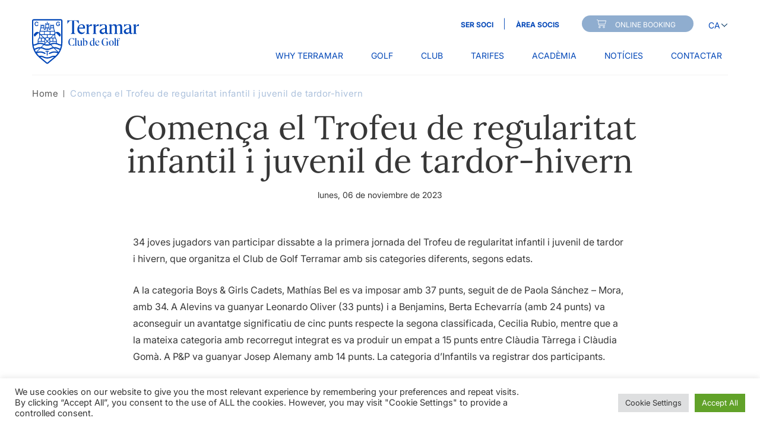

--- FILE ---
content_type: text/html; charset=UTF-8
request_url: https://golfterramar.com/ca/noticia/comenca-el-trofeu-de-regularitat-infantil-i-juvenil-de-tardor-hivern/
body_size: 13548
content:
<!doctype html>
<html lang="ca">

<head>
    <meta charset="UTF-8" />
    <meta name="viewport" content="width=device-width, initial-scale=1" />
    <meta name="msapplication-TileColor" content="#da532c">
    <meta name="theme-color" content="#ffffff">


    <title>Comença el Trofeu de regularitat infantil i juvenil de tardor-hivern - Golf Terramar</title>
    <meta name="description" content="">

    <!-- Facebook Meta Tags -->
    <meta property="og:url" content="https://www.golfterramar.com/">
    <meta property="og:type" content="website">
    <meta property="og:title" content="Home - Golf Terramar">
    <meta property="og:description" content="">
    <meta property="og:image" content="https://golfterramar.com/wp-content/uploads/2022/05/logo-1.jpg">

    <!-- Twitter Meta Tags -->
    <meta name="twitter:card" content="summary_large_image">
    <meta property="twitter:domain" content="golfterramar.com">
    <meta property="twitter:url" content="https://www.golfterramar.com/">
    <meta name="twitter:title" content="Home - Golf Terramar">
    <meta name="twitter:description" content="">
    <meta name="twitter:image" content="https://golfterramar.com/wp-content/uploads/2022/05/logo-1.jpg">


    <!-- Global site tag (gtag.js) - Google Analytics -->
    <script async src="https://www.googletagmanager.com/gtag/js?id=UA-100100564-1"></script>
    <script>
        window.dataLayer = window.dataLayer || [];

        function gtag() {
            dataLayer.push(arguments);
        }
        gtag('js', new Date());

        gtag('config', 'UA-100100564-1');
    </script>


    <meta name='robots' content='index, follow, max-image-preview:large, max-snippet:-1, max-video-preview:-1' />

	<!-- This site is optimized with the Yoast SEO plugin v24.9 - https://yoast.com/wordpress/plugins/seo/ -->
	<link rel="canonical" href="https://golfterramar.com/ca/noticia/comenca-el-trofeu-de-regularitat-infantil-i-juvenil-de-tardor-hivern/" />
	<meta property="og:locale" content="ca_ES" />
	<meta property="og:type" content="article" />
	<meta property="og:title" content="Comença el Trofeu de regularitat infantil i juvenil de tardor-hivern - Golf Terramar" />
	<meta property="og:description" content="34 joves jugadors van participar dissabte a la primera jornada del Trofeu de regularitat infantil i juvenil de tardor i hivern, que organitza el Club de Golf Terramar amb sis categories diferents, segons edats. A la categoria Boys &amp; Girls Cadets, Mathías Bel es va imposar amb 37 punts, seguit de de Paola Sánchez &#8211; [&hellip;]" />
	<meta property="og:url" content="https://golfterramar.com/ca/noticia/comenca-el-trofeu-de-regularitat-infantil-i-juvenil-de-tardor-hivern/" />
	<meta property="og:site_name" content="Golf Terramar" />
	<meta property="article:modified_time" content="2023-11-06T12:32:08+00:00" />
	<meta property="og:image" content="https://golfterramar.com/wp-content/uploads/2023/11/portada.jpg" />
	<meta property="og:image:width" content="490" />
	<meta property="og:image:height" content="220" />
	<meta property="og:image:type" content="image/jpeg" />
	<meta name="twitter:card" content="summary_large_image" />
	<meta name="twitter:label1" content="Temps estimat de lectura" />
	<meta name="twitter:data1" content="1 minut" />
	<script type="application/ld+json" class="yoast-schema-graph">{"@context":"https://schema.org","@graph":[{"@type":"WebPage","@id":"https://golfterramar.com/ca/noticia/comenca-el-trofeu-de-regularitat-infantil-i-juvenil-de-tardor-hivern/","url":"https://golfterramar.com/ca/noticia/comenca-el-trofeu-de-regularitat-infantil-i-juvenil-de-tardor-hivern/","name":"Comença el Trofeu de regularitat infantil i juvenil de tardor-hivern - Golf Terramar","isPartOf":{"@id":"https://golfterramar.com/ca/#website"},"primaryImageOfPage":{"@id":"https://golfterramar.com/ca/noticia/comenca-el-trofeu-de-regularitat-infantil-i-juvenil-de-tardor-hivern/#primaryimage"},"image":{"@id":"https://golfterramar.com/ca/noticia/comenca-el-trofeu-de-regularitat-infantil-i-juvenil-de-tardor-hivern/#primaryimage"},"thumbnailUrl":"https://golfterramar.com/wp-content/uploads/2023/11/portada.jpg","datePublished":"2023-11-06T12:31:07+00:00","dateModified":"2023-11-06T12:32:08+00:00","breadcrumb":{"@id":"https://golfterramar.com/ca/noticia/comenca-el-trofeu-de-regularitat-infantil-i-juvenil-de-tardor-hivern/#breadcrumb"},"inLanguage":"ca","potentialAction":[{"@type":"ReadAction","target":["https://golfterramar.com/ca/noticia/comenca-el-trofeu-de-regularitat-infantil-i-juvenil-de-tardor-hivern/"]}]},{"@type":"ImageObject","inLanguage":"ca","@id":"https://golfterramar.com/ca/noticia/comenca-el-trofeu-de-regularitat-infantil-i-juvenil-de-tardor-hivern/#primaryimage","url":"https://golfterramar.com/wp-content/uploads/2023/11/portada.jpg","contentUrl":"https://golfterramar.com/wp-content/uploads/2023/11/portada.jpg","width":490,"height":220},{"@type":"BreadcrumbList","@id":"https://golfterramar.com/ca/noticia/comenca-el-trofeu-de-regularitat-infantil-i-juvenil-de-tardor-hivern/#breadcrumb","itemListElement":[{"@type":"ListItem","position":1,"name":"Portada","item":"https://golfterramar.com/ca/"},{"@type":"ListItem","position":2,"name":"Comença el Trofeu de regularitat infantil i juvenil de tardor-hivern"}]},{"@type":"WebSite","@id":"https://golfterramar.com/ca/#website","url":"https://golfterramar.com/ca/","name":"Golf Terramar","description":"","potentialAction":[{"@type":"SearchAction","target":{"@type":"EntryPoint","urlTemplate":"https://golfterramar.com/ca/?s={search_term_string}"},"query-input":{"@type":"PropertyValueSpecification","valueRequired":true,"valueName":"search_term_string"}}],"inLanguage":"ca"}]}</script>
	<!-- / Yoast SEO plugin. -->


<link rel="alternate" title="oEmbed (JSON)" type="application/json+oembed" href="https://golfterramar.com/ca/wp-json/oembed/1.0/embed?url=https%3A%2F%2Fgolfterramar.com%2Fca%2Fnoticia%2Fcomenca-el-trofeu-de-regularitat-infantil-i-juvenil-de-tardor-hivern%2F" />
<link rel="alternate" title="oEmbed (XML)" type="text/xml+oembed" href="https://golfterramar.com/ca/wp-json/oembed/1.0/embed?url=https%3A%2F%2Fgolfterramar.com%2Fca%2Fnoticia%2Fcomenca-el-trofeu-de-regularitat-infantil-i-juvenil-de-tardor-hivern%2F&#038;format=xml" />
<style id='wp-img-auto-sizes-contain-inline-css' type='text/css'>
img:is([sizes=auto i],[sizes^="auto," i]){contain-intrinsic-size:3000px 1500px}
/*# sourceURL=wp-img-auto-sizes-contain-inline-css */
</style>
<link rel='stylesheet' id='sbi_styles-css' href='https://golfterramar.com/wp-content/plugins/instagram-feed-pro/css/sbi-styles.min.css?ver=6.0.3' type='text/css' media='all' />
<style id='wp-emoji-styles-inline-css' type='text/css'>

	img.wp-smiley, img.emoji {
		display: inline !important;
		border: none !important;
		box-shadow: none !important;
		height: 1em !important;
		width: 1em !important;
		margin: 0 0.07em !important;
		vertical-align: -0.1em !important;
		background: none !important;
		padding: 0 !important;
	}
/*# sourceURL=wp-emoji-styles-inline-css */
</style>
<link rel='stylesheet' id='wp-block-library-css' href='https://golfterramar.com/wp-includes/css/dist/block-library/style.min.css?ver=6.9' type='text/css' media='all' />
<style id='wp-block-image-inline-css' type='text/css'>
.wp-block-image>a,.wp-block-image>figure>a{display:inline-block}.wp-block-image img{box-sizing:border-box;height:auto;max-width:100%;vertical-align:bottom}@media not (prefers-reduced-motion){.wp-block-image img.hide{visibility:hidden}.wp-block-image img.show{animation:show-content-image .4s}}.wp-block-image[style*=border-radius] img,.wp-block-image[style*=border-radius]>a{border-radius:inherit}.wp-block-image.has-custom-border img{box-sizing:border-box}.wp-block-image.aligncenter{text-align:center}.wp-block-image.alignfull>a,.wp-block-image.alignwide>a{width:100%}.wp-block-image.alignfull img,.wp-block-image.alignwide img{height:auto;width:100%}.wp-block-image .aligncenter,.wp-block-image .alignleft,.wp-block-image .alignright,.wp-block-image.aligncenter,.wp-block-image.alignleft,.wp-block-image.alignright{display:table}.wp-block-image .aligncenter>figcaption,.wp-block-image .alignleft>figcaption,.wp-block-image .alignright>figcaption,.wp-block-image.aligncenter>figcaption,.wp-block-image.alignleft>figcaption,.wp-block-image.alignright>figcaption{caption-side:bottom;display:table-caption}.wp-block-image .alignleft{float:left;margin:.5em 1em .5em 0}.wp-block-image .alignright{float:right;margin:.5em 0 .5em 1em}.wp-block-image .aligncenter{margin-left:auto;margin-right:auto}.wp-block-image :where(figcaption){margin-bottom:1em;margin-top:.5em}.wp-block-image.is-style-circle-mask img{border-radius:9999px}@supports ((-webkit-mask-image:none) or (mask-image:none)) or (-webkit-mask-image:none){.wp-block-image.is-style-circle-mask img{border-radius:0;-webkit-mask-image:url('data:image/svg+xml;utf8,<svg viewBox="0 0 100 100" xmlns="http://www.w3.org/2000/svg"><circle cx="50" cy="50" r="50"/></svg>');mask-image:url('data:image/svg+xml;utf8,<svg viewBox="0 0 100 100" xmlns="http://www.w3.org/2000/svg"><circle cx="50" cy="50" r="50"/></svg>');mask-mode:alpha;-webkit-mask-position:center;mask-position:center;-webkit-mask-repeat:no-repeat;mask-repeat:no-repeat;-webkit-mask-size:contain;mask-size:contain}}:root :where(.wp-block-image.is-style-rounded img,.wp-block-image .is-style-rounded img){border-radius:9999px}.wp-block-image figure{margin:0}.wp-lightbox-container{display:flex;flex-direction:column;position:relative}.wp-lightbox-container img{cursor:zoom-in}.wp-lightbox-container img:hover+button{opacity:1}.wp-lightbox-container button{align-items:center;backdrop-filter:blur(16px) saturate(180%);background-color:#5a5a5a40;border:none;border-radius:4px;cursor:zoom-in;display:flex;height:20px;justify-content:center;opacity:0;padding:0;position:absolute;right:16px;text-align:center;top:16px;width:20px;z-index:100}@media not (prefers-reduced-motion){.wp-lightbox-container button{transition:opacity .2s ease}}.wp-lightbox-container button:focus-visible{outline:3px auto #5a5a5a40;outline:3px auto -webkit-focus-ring-color;outline-offset:3px}.wp-lightbox-container button:hover{cursor:pointer;opacity:1}.wp-lightbox-container button:focus{opacity:1}.wp-lightbox-container button:focus,.wp-lightbox-container button:hover,.wp-lightbox-container button:not(:hover):not(:active):not(.has-background){background-color:#5a5a5a40;border:none}.wp-lightbox-overlay{box-sizing:border-box;cursor:zoom-out;height:100vh;left:0;overflow:hidden;position:fixed;top:0;visibility:hidden;width:100%;z-index:100000}.wp-lightbox-overlay .close-button{align-items:center;cursor:pointer;display:flex;justify-content:center;min-height:40px;min-width:40px;padding:0;position:absolute;right:calc(env(safe-area-inset-right) + 16px);top:calc(env(safe-area-inset-top) + 16px);z-index:5000000}.wp-lightbox-overlay .close-button:focus,.wp-lightbox-overlay .close-button:hover,.wp-lightbox-overlay .close-button:not(:hover):not(:active):not(.has-background){background:none;border:none}.wp-lightbox-overlay .lightbox-image-container{height:var(--wp--lightbox-container-height);left:50%;overflow:hidden;position:absolute;top:50%;transform:translate(-50%,-50%);transform-origin:top left;width:var(--wp--lightbox-container-width);z-index:9999999999}.wp-lightbox-overlay .wp-block-image{align-items:center;box-sizing:border-box;display:flex;height:100%;justify-content:center;margin:0;position:relative;transform-origin:0 0;width:100%;z-index:3000000}.wp-lightbox-overlay .wp-block-image img{height:var(--wp--lightbox-image-height);min-height:var(--wp--lightbox-image-height);min-width:var(--wp--lightbox-image-width);width:var(--wp--lightbox-image-width)}.wp-lightbox-overlay .wp-block-image figcaption{display:none}.wp-lightbox-overlay button{background:none;border:none}.wp-lightbox-overlay .scrim{background-color:#fff;height:100%;opacity:.9;position:absolute;width:100%;z-index:2000000}.wp-lightbox-overlay.active{visibility:visible}@media not (prefers-reduced-motion){.wp-lightbox-overlay.active{animation:turn-on-visibility .25s both}.wp-lightbox-overlay.active img{animation:turn-on-visibility .35s both}.wp-lightbox-overlay.show-closing-animation:not(.active){animation:turn-off-visibility .35s both}.wp-lightbox-overlay.show-closing-animation:not(.active) img{animation:turn-off-visibility .25s both}.wp-lightbox-overlay.zoom.active{animation:none;opacity:1;visibility:visible}.wp-lightbox-overlay.zoom.active .lightbox-image-container{animation:lightbox-zoom-in .4s}.wp-lightbox-overlay.zoom.active .lightbox-image-container img{animation:none}.wp-lightbox-overlay.zoom.active .scrim{animation:turn-on-visibility .4s forwards}.wp-lightbox-overlay.zoom.show-closing-animation:not(.active){animation:none}.wp-lightbox-overlay.zoom.show-closing-animation:not(.active) .lightbox-image-container{animation:lightbox-zoom-out .4s}.wp-lightbox-overlay.zoom.show-closing-animation:not(.active) .lightbox-image-container img{animation:none}.wp-lightbox-overlay.zoom.show-closing-animation:not(.active) .scrim{animation:turn-off-visibility .4s forwards}}@keyframes show-content-image{0%{visibility:hidden}99%{visibility:hidden}to{visibility:visible}}@keyframes turn-on-visibility{0%{opacity:0}to{opacity:1}}@keyframes turn-off-visibility{0%{opacity:1;visibility:visible}99%{opacity:0;visibility:visible}to{opacity:0;visibility:hidden}}@keyframes lightbox-zoom-in{0%{transform:translate(calc((-100vw + var(--wp--lightbox-scrollbar-width))/2 + var(--wp--lightbox-initial-left-position)),calc(-50vh + var(--wp--lightbox-initial-top-position))) scale(var(--wp--lightbox-scale))}to{transform:translate(-50%,-50%) scale(1)}}@keyframes lightbox-zoom-out{0%{transform:translate(-50%,-50%) scale(1);visibility:visible}99%{visibility:visible}to{transform:translate(calc((-100vw + var(--wp--lightbox-scrollbar-width))/2 + var(--wp--lightbox-initial-left-position)),calc(-50vh + var(--wp--lightbox-initial-top-position))) scale(var(--wp--lightbox-scale));visibility:hidden}}
/*# sourceURL=https://golfterramar.com/wp-includes/blocks/image/style.min.css */
</style>
<style id='global-styles-inline-css' type='text/css'>
:root{--wp--preset--aspect-ratio--square: 1;--wp--preset--aspect-ratio--4-3: 4/3;--wp--preset--aspect-ratio--3-4: 3/4;--wp--preset--aspect-ratio--3-2: 3/2;--wp--preset--aspect-ratio--2-3: 2/3;--wp--preset--aspect-ratio--16-9: 16/9;--wp--preset--aspect-ratio--9-16: 9/16;--wp--preset--color--black: #000000;--wp--preset--color--cyan-bluish-gray: #abb8c3;--wp--preset--color--white: #ffffff;--wp--preset--color--pale-pink: #f78da7;--wp--preset--color--vivid-red: #cf2e2e;--wp--preset--color--luminous-vivid-orange: #ff6900;--wp--preset--color--luminous-vivid-amber: #fcb900;--wp--preset--color--light-green-cyan: #7bdcb5;--wp--preset--color--vivid-green-cyan: #00d084;--wp--preset--color--pale-cyan-blue: #8ed1fc;--wp--preset--color--vivid-cyan-blue: #0693e3;--wp--preset--color--vivid-purple: #9b51e0;--wp--preset--gradient--vivid-cyan-blue-to-vivid-purple: linear-gradient(135deg,rgb(6,147,227) 0%,rgb(155,81,224) 100%);--wp--preset--gradient--light-green-cyan-to-vivid-green-cyan: linear-gradient(135deg,rgb(122,220,180) 0%,rgb(0,208,130) 100%);--wp--preset--gradient--luminous-vivid-amber-to-luminous-vivid-orange: linear-gradient(135deg,rgb(252,185,0) 0%,rgb(255,105,0) 100%);--wp--preset--gradient--luminous-vivid-orange-to-vivid-red: linear-gradient(135deg,rgb(255,105,0) 0%,rgb(207,46,46) 100%);--wp--preset--gradient--very-light-gray-to-cyan-bluish-gray: linear-gradient(135deg,rgb(238,238,238) 0%,rgb(169,184,195) 100%);--wp--preset--gradient--cool-to-warm-spectrum: linear-gradient(135deg,rgb(74,234,220) 0%,rgb(151,120,209) 20%,rgb(207,42,186) 40%,rgb(238,44,130) 60%,rgb(251,105,98) 80%,rgb(254,248,76) 100%);--wp--preset--gradient--blush-light-purple: linear-gradient(135deg,rgb(255,206,236) 0%,rgb(152,150,240) 100%);--wp--preset--gradient--blush-bordeaux: linear-gradient(135deg,rgb(254,205,165) 0%,rgb(254,45,45) 50%,rgb(107,0,62) 100%);--wp--preset--gradient--luminous-dusk: linear-gradient(135deg,rgb(255,203,112) 0%,rgb(199,81,192) 50%,rgb(65,88,208) 100%);--wp--preset--gradient--pale-ocean: linear-gradient(135deg,rgb(255,245,203) 0%,rgb(182,227,212) 50%,rgb(51,167,181) 100%);--wp--preset--gradient--electric-grass: linear-gradient(135deg,rgb(202,248,128) 0%,rgb(113,206,126) 100%);--wp--preset--gradient--midnight: linear-gradient(135deg,rgb(2,3,129) 0%,rgb(40,116,252) 100%);--wp--preset--font-size--small: 13px;--wp--preset--font-size--medium: 20px;--wp--preset--font-size--large: 36px;--wp--preset--font-size--x-large: 42px;--wp--preset--spacing--20: 0.44rem;--wp--preset--spacing--30: 0.67rem;--wp--preset--spacing--40: 1rem;--wp--preset--spacing--50: 1.5rem;--wp--preset--spacing--60: 2.25rem;--wp--preset--spacing--70: 3.38rem;--wp--preset--spacing--80: 5.06rem;--wp--preset--shadow--natural: 6px 6px 9px rgba(0, 0, 0, 0.2);--wp--preset--shadow--deep: 12px 12px 50px rgba(0, 0, 0, 0.4);--wp--preset--shadow--sharp: 6px 6px 0px rgba(0, 0, 0, 0.2);--wp--preset--shadow--outlined: 6px 6px 0px -3px rgb(255, 255, 255), 6px 6px rgb(0, 0, 0);--wp--preset--shadow--crisp: 6px 6px 0px rgb(0, 0, 0);}:where(.is-layout-flex){gap: 0.5em;}:where(.is-layout-grid){gap: 0.5em;}body .is-layout-flex{display: flex;}.is-layout-flex{flex-wrap: wrap;align-items: center;}.is-layout-flex > :is(*, div){margin: 0;}body .is-layout-grid{display: grid;}.is-layout-grid > :is(*, div){margin: 0;}:where(.wp-block-columns.is-layout-flex){gap: 2em;}:where(.wp-block-columns.is-layout-grid){gap: 2em;}:where(.wp-block-post-template.is-layout-flex){gap: 1.25em;}:where(.wp-block-post-template.is-layout-grid){gap: 1.25em;}.has-black-color{color: var(--wp--preset--color--black) !important;}.has-cyan-bluish-gray-color{color: var(--wp--preset--color--cyan-bluish-gray) !important;}.has-white-color{color: var(--wp--preset--color--white) !important;}.has-pale-pink-color{color: var(--wp--preset--color--pale-pink) !important;}.has-vivid-red-color{color: var(--wp--preset--color--vivid-red) !important;}.has-luminous-vivid-orange-color{color: var(--wp--preset--color--luminous-vivid-orange) !important;}.has-luminous-vivid-amber-color{color: var(--wp--preset--color--luminous-vivid-amber) !important;}.has-light-green-cyan-color{color: var(--wp--preset--color--light-green-cyan) !important;}.has-vivid-green-cyan-color{color: var(--wp--preset--color--vivid-green-cyan) !important;}.has-pale-cyan-blue-color{color: var(--wp--preset--color--pale-cyan-blue) !important;}.has-vivid-cyan-blue-color{color: var(--wp--preset--color--vivid-cyan-blue) !important;}.has-vivid-purple-color{color: var(--wp--preset--color--vivid-purple) !important;}.has-black-background-color{background-color: var(--wp--preset--color--black) !important;}.has-cyan-bluish-gray-background-color{background-color: var(--wp--preset--color--cyan-bluish-gray) !important;}.has-white-background-color{background-color: var(--wp--preset--color--white) !important;}.has-pale-pink-background-color{background-color: var(--wp--preset--color--pale-pink) !important;}.has-vivid-red-background-color{background-color: var(--wp--preset--color--vivid-red) !important;}.has-luminous-vivid-orange-background-color{background-color: var(--wp--preset--color--luminous-vivid-orange) !important;}.has-luminous-vivid-amber-background-color{background-color: var(--wp--preset--color--luminous-vivid-amber) !important;}.has-light-green-cyan-background-color{background-color: var(--wp--preset--color--light-green-cyan) !important;}.has-vivid-green-cyan-background-color{background-color: var(--wp--preset--color--vivid-green-cyan) !important;}.has-pale-cyan-blue-background-color{background-color: var(--wp--preset--color--pale-cyan-blue) !important;}.has-vivid-cyan-blue-background-color{background-color: var(--wp--preset--color--vivid-cyan-blue) !important;}.has-vivid-purple-background-color{background-color: var(--wp--preset--color--vivid-purple) !important;}.has-black-border-color{border-color: var(--wp--preset--color--black) !important;}.has-cyan-bluish-gray-border-color{border-color: var(--wp--preset--color--cyan-bluish-gray) !important;}.has-white-border-color{border-color: var(--wp--preset--color--white) !important;}.has-pale-pink-border-color{border-color: var(--wp--preset--color--pale-pink) !important;}.has-vivid-red-border-color{border-color: var(--wp--preset--color--vivid-red) !important;}.has-luminous-vivid-orange-border-color{border-color: var(--wp--preset--color--luminous-vivid-orange) !important;}.has-luminous-vivid-amber-border-color{border-color: var(--wp--preset--color--luminous-vivid-amber) !important;}.has-light-green-cyan-border-color{border-color: var(--wp--preset--color--light-green-cyan) !important;}.has-vivid-green-cyan-border-color{border-color: var(--wp--preset--color--vivid-green-cyan) !important;}.has-pale-cyan-blue-border-color{border-color: var(--wp--preset--color--pale-cyan-blue) !important;}.has-vivid-cyan-blue-border-color{border-color: var(--wp--preset--color--vivid-cyan-blue) !important;}.has-vivid-purple-border-color{border-color: var(--wp--preset--color--vivid-purple) !important;}.has-vivid-cyan-blue-to-vivid-purple-gradient-background{background: var(--wp--preset--gradient--vivid-cyan-blue-to-vivid-purple) !important;}.has-light-green-cyan-to-vivid-green-cyan-gradient-background{background: var(--wp--preset--gradient--light-green-cyan-to-vivid-green-cyan) !important;}.has-luminous-vivid-amber-to-luminous-vivid-orange-gradient-background{background: var(--wp--preset--gradient--luminous-vivid-amber-to-luminous-vivid-orange) !important;}.has-luminous-vivid-orange-to-vivid-red-gradient-background{background: var(--wp--preset--gradient--luminous-vivid-orange-to-vivid-red) !important;}.has-very-light-gray-to-cyan-bluish-gray-gradient-background{background: var(--wp--preset--gradient--very-light-gray-to-cyan-bluish-gray) !important;}.has-cool-to-warm-spectrum-gradient-background{background: var(--wp--preset--gradient--cool-to-warm-spectrum) !important;}.has-blush-light-purple-gradient-background{background: var(--wp--preset--gradient--blush-light-purple) !important;}.has-blush-bordeaux-gradient-background{background: var(--wp--preset--gradient--blush-bordeaux) !important;}.has-luminous-dusk-gradient-background{background: var(--wp--preset--gradient--luminous-dusk) !important;}.has-pale-ocean-gradient-background{background: var(--wp--preset--gradient--pale-ocean) !important;}.has-electric-grass-gradient-background{background: var(--wp--preset--gradient--electric-grass) !important;}.has-midnight-gradient-background{background: var(--wp--preset--gradient--midnight) !important;}.has-small-font-size{font-size: var(--wp--preset--font-size--small) !important;}.has-medium-font-size{font-size: var(--wp--preset--font-size--medium) !important;}.has-large-font-size{font-size: var(--wp--preset--font-size--large) !important;}.has-x-large-font-size{font-size: var(--wp--preset--font-size--x-large) !important;}
/*# sourceURL=global-styles-inline-css */
</style>

<style id='classic-theme-styles-inline-css' type='text/css'>
/*! This file is auto-generated */
.wp-block-button__link{color:#fff;background-color:#32373c;border-radius:9999px;box-shadow:none;text-decoration:none;padding:calc(.667em + 2px) calc(1.333em + 2px);font-size:1.125em}.wp-block-file__button{background:#32373c;color:#fff;text-decoration:none}
/*# sourceURL=/wp-includes/css/classic-themes.min.css */
</style>
<link rel='stylesheet' id='contact-form-7-css' href='https://golfterramar.com/wp-content/plugins/contact-form-7/includes/css/styles.css?ver=5.7.7' type='text/css' media='all' />
<link rel='stylesheet' id='cookie-law-info-css' href='https://golfterramar.com/wp-content/plugins/cookie-law-info/legacy/public/css/cookie-law-info-public.css?ver=3.0.4' type='text/css' media='all' />
<link rel='stylesheet' id='cookie-law-info-gdpr-css' href='https://golfterramar.com/wp-content/plugins/cookie-law-info/legacy/public/css/cookie-law-info-gdpr.css?ver=3.0.4' type='text/css' media='all' />
<link rel='stylesheet' id='theme-config-css' href='https://golfterramar.com/wp-content/themes/golfterramar/style.css?ver=1.0.10' type='text/css' media='all' />
<link rel='stylesheet' id='theme-style-css' href='https://golfterramar.com/wp-content/themes/golfterramar/resources/v1/css/style.css?ver=1.0.10' type='text/css' media='all' />
<link rel='stylesheet' id='theme-owl-carousel-css' href='https://golfterramar.com/wp-content/themes/golfterramar/resources/v1/css/owl.carousel.css?ver=1.0.10' type='text/css' media='all' />
<link rel='stylesheet' id='theme-jquery-selectbox-css' href='https://golfterramar.com/wp-content/themes/golfterramar/resources/v1/css/jquery.selectbox.css?ver=1.0.10' type='text/css' media='all' />
<link rel='stylesheet' id='theme-flexslider-css' href='https://golfterramar.com/wp-content/themes/golfterramar/resources/v1/css/flexslider.css?ver=1.0.10' type='text/css' media='all' />
<link rel='stylesheet' id='theme-ddsmoothmenu-css' href='https://golfterramar.com/wp-content/themes/golfterramar/resources/v1/css/ddsmoothmenu.css?ver=1.0.10' type='text/css' media='all' />
<link rel='stylesheet' id='theme-component-css' href='https://golfterramar.com/wp-content/themes/golfterramar/resources/v1/css/component.css?ver=1.0.10' type='text/css' media='all' />
<link rel='stylesheet' id='theme-smk-accordion-css' href='https://golfterramar.com/wp-content/themes/golfterramar/resources/v1/css/smk-accordion.css?ver=1.0.10' type='text/css' media='all' />
<link rel='stylesheet' id='theme-fancybox-css' href='https://golfterramar.com/wp-content/themes/golfterramar/assets/css/jquery.fancybox.css?ver=1.0.10' type='text/css' media='all' />
<link rel='stylesheet' id='theme-color-css' href='https://golfterramar.com/wp-content/themes/golfterramar/assets/css/color-theme.css?ver=6.9' type='text/css' media='all' />
<link rel='stylesheet' id='theme-override-css' href='https://golfterramar.com/wp-content/themes/golfterramar/assets/css/override.css?ver=20260123051233' type='text/css' media='all' />
<link rel='stylesheet' id='theme-media-css' href='https://golfterramar.com/wp-content/themes/golfterramar/resources/v1/css/media.css?ver=1.0.10' type='text/css' media='all' />
<link rel='stylesheet' id='theme-override-media-css' href='https://golfterramar.com/wp-content/themes/golfterramar/assets/css/override-media.css?ver=1.0.10' type='text/css' media='all' />
<link rel='stylesheet' id='wp-block-paragraph-css' href='https://golfterramar.com/wp-includes/blocks/paragraph/style.min.css?ver=6.9' type='text/css' media='all' />
<script type="text/javascript" id="wpml-cookie-js-extra">
/* <![CDATA[ */
var wpml_cookies = {"wp-wpml_current_language":{"value":"ca","expires":1,"path":"/"}};
var wpml_cookies = {"wp-wpml_current_language":{"value":"ca","expires":1,"path":"/"}};
//# sourceURL=wpml-cookie-js-extra
/* ]]> */
</script>
<script type="text/javascript" src="https://golfterramar.com/wp-content/plugins/sitepress-multilingual-cms/res/js/cookies/language-cookie.js?ver=486900" id="wpml-cookie-js" defer="defer" data-wp-strategy="defer"></script>
<script type="text/javascript" src="https://golfterramar.com/wp-includes/js/jquery/jquery.min.js?ver=3.7.1" id="jquery-core-js"></script>
<script type="text/javascript" src="https://golfterramar.com/wp-includes/js/jquery/jquery-migrate.min.js?ver=3.4.1" id="jquery-migrate-js"></script>
<script type="text/javascript" id="cookie-law-info-js-extra">
/* <![CDATA[ */
var Cli_Data = {"nn_cookie_ids":[],"cookielist":[],"non_necessary_cookies":[],"ccpaEnabled":"","ccpaRegionBased":"","ccpaBarEnabled":"","strictlyEnabled":["necessary","obligatoire"],"ccpaType":"gdpr","js_blocking":"1","custom_integration":"","triggerDomRefresh":"","secure_cookies":""};
var cli_cookiebar_settings = {"animate_speed_hide":"500","animate_speed_show":"500","background":"#FFF","border":"#b1a6a6c2","border_on":"","button_1_button_colour":"#61a229","button_1_button_hover":"#4e8221","button_1_link_colour":"#fff","button_1_as_button":"1","button_1_new_win":"","button_2_button_colour":"#333","button_2_button_hover":"#292929","button_2_link_colour":"#444","button_2_as_button":"","button_2_hidebar":"","button_3_button_colour":"#dedfe0","button_3_button_hover":"#b2b2b3","button_3_link_colour":"#333333","button_3_as_button":"1","button_3_new_win":"","button_4_button_colour":"#dedfe0","button_4_button_hover":"#b2b2b3","button_4_link_colour":"#333333","button_4_as_button":"1","button_7_button_colour":"#61a229","button_7_button_hover":"#4e8221","button_7_link_colour":"#fff","button_7_as_button":"1","button_7_new_win":"","font_family":"inherit","header_fix":"","notify_animate_hide":"1","notify_animate_show":"","notify_div_id":"#cookie-law-info-bar","notify_position_horizontal":"right","notify_position_vertical":"bottom","scroll_close":"","scroll_close_reload":"","accept_close_reload":"","reject_close_reload":"","showagain_tab":"1","showagain_background":"#fff","showagain_border":"#000","showagain_div_id":"#cookie-law-info-again","showagain_x_position":"100px","text":"#333333","show_once_yn":"","show_once":"10000","logging_on":"","as_popup":"","popup_overlay":"1","bar_heading_text":"","cookie_bar_as":"banner","popup_showagain_position":"bottom-right","widget_position":"left"};
var log_object = {"ajax_url":"https://golfterramar.com/wp-admin/admin-ajax.php"};
//# sourceURL=cookie-law-info-js-extra
/* ]]> */
</script>
<script type="text/javascript" src="https://golfterramar.com/wp-content/plugins/cookie-law-info/legacy/public/js/cookie-law-info-public.js?ver=3.0.4" id="cookie-law-info-js"></script>
<link rel="https://api.w.org/" href="https://golfterramar.com/ca/wp-json/" /><link rel="alternate" title="JSON" type="application/json" href="https://golfterramar.com/ca/wp-json/wp/v2/noticia/7055" /><link rel="EditURI" type="application/rsd+xml" title="RSD" href="https://golfterramar.com/xmlrpc.php?rsd" />
<meta name="generator" content="WordPress 6.9" />
<link rel='shortlink' href='https://golfterramar.com/ca/?p=7055' />
<meta name="generator" content="WPML ver:4.8.6 stt:8,1,2;" />
<link rel="icon" href="https://golfterramar.com/wp-content/uploads/2021/11/cropped-favicon-32x32.png" sizes="32x32" />
<link rel="icon" href="https://golfterramar.com/wp-content/uploads/2021/11/cropped-favicon-192x192.png" sizes="192x192" />
<link rel="apple-touch-icon" href="https://golfterramar.com/wp-content/uploads/2021/11/cropped-favicon-180x180.png" />
<meta name="msapplication-TileImage" content="https://golfterramar.com/wp-content/uploads/2021/11/cropped-favicon-270x270.png" />

    


</head>
<body><div id="page">
    <div class="inner-header">
        <header>
            <div class="row">
                <div class="main-menu">
                    <div class="logo wht">
                                                    <a href="https://golfterramar.com/ca/" title="Golf Terramar">
                                <img src="https://golfterramar.com/wp-content/uploads/2025/08/TERRAMAR-H-RGB-Blanco.svg" alt="Golf Terramar" title="Golf Terramar">
                            </a>
                                            </div>
                    <div class="logo stick">
                                                    <a href="https://golfterramar.com/ca/" title="Golf Terramar">
                                <img src="https://golfterramar.com/wp-content/uploads/2025/08/TERRAMAR-H-RGB-Azul.svg" alt="Golf Terramar" title="Golf Terramar">
                            </a>
                                            </div>
                    <div class="menu-rgt">
                        <div class="lang-select">
                            <select class='select_box'><option value='https://golfterramar.com/ca/noticia/comenca-el-trofeu-de-regularitat-infantil-i-juvenil-de-tardor-hivern/' selected alt='Català' title='Català' aria-label='Català'>CA</option><option value='https://golfterramar.com/noticia/empieza-el-trofeo-de-regularidad-infantil-y-juvenil-de-otono-invierno/'  alt='Español' title='Español' aria-label='Español'>ES</option></select>                        </div>
                        <div class="onl-book">
                            <!-- <a target="_blank" href="https://open.imaster.golf/en/terramar">ONLINE BOOKING</a> -->
                                                            <a target="_blank" href="https://open.teeone.golf/es/terramar/">ONLINE BOOKING</a>
                                                    </div>
                        <div class="top-menu">
                            <ul>
                                <li>
                                    <a href="https://golfterramar.com/ca/ser-soci/">
                                        SER SOCI                                    </a>
                                </li>
                                <li>
                                    <!-- <a href="https://members.imaster.golf/terramar" target="_blank">ÀREA SOCIS</a> -->
                                    <a href="https://members.teeone.golf/terramar " target="_blank">ÀREA SOCIS</a>
                                </li>
                            </ul>
                        </div>
                        <nav class="menu">
                            <!--Menu Starts-->
                                                        <div id="smoothmenu" class="ddsmoothmenu">
                                <ul>
                                                                            <li class="">
                                            <a href="https://golfterramar.com/ca/why-terramar/" class="">Why Terramar</a>

                                                                                            <ul class="sub-menu">
                                                                                                            <li class="">
                                                            <a href="https://golfterramar.com/ca/why-terramar/#crossfade-6" class="">18 forats</a>
                                                        </li>
                                                                                                            <li class="">
                                                            <a href="https://golfterramar.com/ca/why-terramar/#crossfade-7" class="">Ladies</a>
                                                        </li>
                                                                                                            <li class="">
                                                            <a href="https://golfterramar.com/ca/why-terramar/#crossfade-8" class="">Club familiar</a>
                                                        </li>
                                                                                                            <li class="">
                                                            <a href="https://golfterramar.com/ca/why-terramar/#crossfade-9" class="">Social & Friendship</a>
                                                        </li>
                                                                                                            <li class="">
                                                            <a href="https://golfterramar.com/ca/why-terramar/#crossfade-10" class="">Sports</a>
                                                        </li>
                                                                                                            <li class="">
                                                            <a href="https://golfterramar.com/ca/why-terramar/#crossfade-11" class="">Gastronomia</a>
                                                        </li>
                                                                                                            <li class="">
                                                            <a href="https://golfterramar.com/ca/why-terramar/#crossfade-12" class="">Sitges & Bcn</a>
                                                        </li>
                                                                                                    </ul>
                                                                                    </li>
                                                                            <li class="">
                                            <a href="https://golfterramar.com/ca/el-camp/" class="">Golf</a>

                                                                                            <ul class="sub-menu">
                                                                                                            <li class="">
                                                            <a href="https://golfterramar.com/ca/el-camp/" class="">El Camp</a>
                                                        </li>
                                                                                                            <li class="">
                                                            <a href="https://golfterramar.com/ca/competicions/" class="">Competicions</a>
                                                        </li>
                                                                                                            <li class="">
                                                            <a href="https://golfterramar.com/ca/correspondencies/" class="">Correspondències</a>
                                                        </li>
                                                                                                    </ul>
                                                                                    </li>
                                                                            <li class="">
                                            <a href="https://golfterramar.com/ca/club/" class="">Club</a>

                                                                                            <ul class="sub-menu">
                                                                                                            <li class="">
                                                            <a href="https://golfterramar.com/ca/club/#casa-club" class="">Casa Club</a>
                                                        </li>
                                                                                                            <li class="">
                                                            <a href="https://golfterramar.com/ca/club/#sostenibilitat" class="">Sostenibilitat</a>
                                                        </li>
                                                                                                            <li class="">
                                                            <a href="https://golfterramar.com/ca/club/#restaurant" class="">Restaurant</a>
                                                        </li>
                                                                                                            <li class="">
                                                            <a href="https://golfterramar.com/ca/club/#historia" class="">Història</a>
                                                        </li>
                                                                                                            <li class="">
                                                            <a href="https://golfterramar.com/ca/club/#junta-directiva" class="">Junta directiva</a>
                                                        </li>
                                                                                                            <li class="">
                                                            <a href="https://golfterramar.com/ca/club/#canal-de-denuncies" class="">Canal de Denúncies</a>
                                                        </li>
                                                                                                    </ul>
                                                                                    </li>
                                                                            <li class="">
                                            <a href="https://golfterramar.com/ca/tarifes/" class="">Tarifes</a>

                                                                                    </li>
                                                                            <li class="">
                                            <a href="https://golfterramar.com/ca/golf-2/" class="">Acadèmia</a>

                                                                                            <ul class="sub-menu">
                                                                                                            <li class="">
                                                            <a href="https://golfterramar.com/ca/golf-2/" class="">Golf</a>
                                                        </li>
                                                                                                            <li class="">
                                                            <a href="https://golfterramar.com/ca/tenis/" class="">Tenis</a>
                                                        </li>
                                                                                                            <li class="">
                                                            <a href="https://golfterramar.com/ca/padel/" class="">Pàdel</a>
                                                        </li>
                                                                                                            <li class="">
                                                            <a href="https://golfterramar.com/ca/christmas-camp/" class="">Christmas Camp</a>
                                                        </li>
                                                                                                    </ul>
                                                                                    </li>
                                                                            <li class="">
                                            <a href="https://golfterramar.com/ca/noticies/" class="">Notícies</a>

                                                                                            <ul class="sub-menu">
                                                                                                            <li class="">
                                                            <a href="https://golfterramar.com/ca/noticies/" class="">Notícies</a>
                                                        </li>
                                                                                                            <li class="">
                                                            <a href="https://golfterramar.com/ca/revistes/" class="">Revistes</a>
                                                        </li>
                                                                                                    </ul>
                                                                                    </li>
                                                                            <li class="">
                                            <a href="https://golfterramar.com/ca/contactar/" class="">Contactar</a>

                                                                                    </li>
                                                                    </ul>
                            </div>
                        </nav>
                    </div>
                    <!--Mob Nav Icon-->
                    <div class="m-menu">
                        <a href="javascript:void(0);">
                            <span></span>
                            <span></span>
                            <span></span>
                        </a>
                    </div>
                    <!--Mob Nav Icon-->
                </div>

                
            </div>
        </header>
    </div>

            <!-- Breadcum -->
        <section class="bred-crem">
            <div class="row">
                <ul>
                                            <li><a href="https://golfterramar.com/ca/">Home</a></li>
                                            <li><a href="https://golfterramar.com/ca/noticia/comenca-el-trofeu-de-regularitat-infantil-i-juvenil-de-tardor-hivern/">Comença el Trofeu de regularitat infantil i juvenil de tardor-hivern</a></li>
                                    </ul>
            </div>
        </section>
    
<section class="camilla-sec">
    <div class="row3">
        <h2>Comença el Trofeu de regularitat infantil i juvenil de tardor-hivern</h2>
		
        <h6>lunes, 06 de noviembre de 2023</h6>

        
        <div class="camilla-cnt">
            
<p>34 joves jugadors van participar dissabte a la primera jornada del Trofeu de regularitat infantil i juvenil de tardor i hivern, que organitza el Club de Golf Terramar amb sis categories diferents, segons edats.</p>



<p>A la categoria Boys &amp; Girls Cadets, Mathías Bel es va imposar amb 37 punts, seguit de de Paola Sánchez &#8211; Mora, amb 34. A Alevins va guanyar Leonardo Oliver (33 punts) i a Benjamins, Berta Echevarría (amb 24 punts) va aconseguir un avantatge significatiu de cinc punts respecte la segona classificada, Cecilia Rubio, mentre que a la mateixa categoria amb recorregut integrat es va produir un empat a 15 punts entre Clàudia Tàrrega i Clàudia Gomà. A P&amp;P va guanyar Josep Alemany amb 14 punts. La categoria d&#8217;Infantils va registrar dos participants.</p>


<div class="wp-block-image">
<figure class="aligncenter size-full is-resized"><img fetchpriority="high" decoding="async" width="1134" height="756" src="https://golfterramar.com/wp-content/uploads/2023/11/golf-torneig-juvenil-8-copia.jpg" alt="" class="wp-image-7051" style="aspect-ratio:1.5;width:424px;height:auto" srcset="https://golfterramar.com/wp-content/uploads/2023/11/golf-torneig-juvenil-8-copia.jpg 1134w, https://golfterramar.com/wp-content/uploads/2023/11/golf-torneig-juvenil-8-copia-600x400.jpg 600w, https://golfterramar.com/wp-content/uploads/2023/11/golf-torneig-juvenil-8-copia-768x512.jpg 768w" sizes="(max-width: 1134px) 100vw, 1134px" /></figure>
</div>            <div class="social-lst">
                <ul>
                    <li>
                        <a target="_blank" href="https://www.facebook.com/sharer/sharer.php?u=https://golfterramar.com/ca/noticia/comenca-el-trofeu-de-regularitat-infantil-i-juvenil-de-tardor-hivern/">
                            <img src="https://golfterramar.com/wp-content/themes/golfterramar/resources/v1/images/fbb.png">
                        </a>
                    </li>
                    <li>
                        <a target="_blank" href="https://twitter.com/intent/tweet?url=https%3A%2F%2Fgolfterramar.com%2Fca%2Fnoticia%2Fcomenca-el-trofeu-de-regularitat-infantil-i-juvenil-de-tardor-hivern%2F&text=Comen%C3%A7a+el+Trofeu+de+regularitat+infantil+i+juvenil+de+tardor-hivern">
                            <img src="https://golfterramar.com/wp-content/themes/golfterramar/resources/v1/images/tww.png">
                        </a>
                    </li>
                    <li>
                        <a target="_blank" href="https://www.linkedin.com/shareArticle?mini=true&url=https://golfterramar.com/ca/noticia/comenca-el-trofeu-de-regularitat-infantil-i-juvenil-de-tardor-hivern/&title=Comença el Trofeu de regularitat infantil i juvenil de tardor-hivern&summary=
34 joves jugadors van participar dissabte a la primera jornada del Trofeu de regularitat infantil i juvenil de tardor i hivern,...&source=https://golfterramar.com/ca/noticia/comenca-el-trofeu-de-regularitat-infantil-i-juvenil-de-tardor-hivern/">
                            <img src="https://golfterramar.com/wp-content/themes/golfterramar/resources/v1/images/liinkedin-news.svg">
                        </a>
                    </li>
                    <li>
                        <a target="_blank" href="https://api.whatsapp.com/send?text=https://golfterramar.com/ca/noticia/comenca-el-trofeu-de-regularitat-infantil-i-juvenil-de-tardor-hivern/">
                            <img src="https://golfterramar.com/wp-content/themes/golfterramar/resources/v1/images/whatsapp-news.svg">
                        </a>
                    </li>
                                    </ul>
            </div>
            <div class="otras-but mbl">
                <a href="https://golfterramar.com/ca/noticies/">
                    MÉS NOTICES                </a>
            </div>
        </div>
    </div>
</section>

<section class="altres-list">
    <div class="row">
        <h2>ALTRES NOTICIES</h2>
        <ul>
                                <li>
                        <div class="alt-img">
                            <a href="https://golfterramar.com/ca/noticia/els-campions-del-club-2025/">
                                                                    <img width="100%" height="100%" loading="lazy" src="https://golfterramar.com/wp-content/uploads/2026/01/43-XMA_3945_b.jpeg" srcset="https://golfterramar.com/wp-content/uploads/2026/01/43-XMA_3945_b.jpeg 1134w, https://golfterramar.com/wp-content/uploads/2026/01/43-XMA_3945_b-600x400.jpeg 600w, https://golfterramar.com/wp-content/uploads/2026/01/43-XMA_3945_b-768x512.jpeg 768w" alt="">
                                                            </a>
                        </div>
                        <div class="alt-cnt">
                            <h6>Dimecres, 31 Desembre 2025</h6>
                            <h3><a href="https://golfterramar.com/ca/noticia/els-campions-del-club-2025/">Els campions del Club 2025</a></h3>
                            <a href="https://golfterramar.com/ca/noticia/els-campions-del-club-2025/">COMPETICIONES</a>
                            <h5>Dimecres, 31 Desembre 2025</h5>
                        </div>
                    </li>
                                <li>
                        <div class="alt-img">
                            <a href="https://golfterramar.com/ca/noticia/els-tres-tornejos-benefics-de-terramar-recapten-45-000-euros/">
                                                                    <img width="100%" height="100%" loading="lazy" src="https://golfterramar.com/wp-content/uploads/2025/11/I8A3984-copia.jpg" srcset="https://golfterramar.com/wp-content/uploads/2025/11/I8A3984-copia.jpg 1312w, https://golfterramar.com/wp-content/uploads/2025/11/I8A3984-copia-600x368.jpg 600w, https://golfterramar.com/wp-content/uploads/2025/11/I8A3984-copia-768x471.jpg 768w" alt="">
                                                            </a>
                        </div>
                        <div class="alt-cnt">
                            <h6>Dimecres, 05 Novembre 2025</h6>
                            <h3><a href="https://golfterramar.com/ca/noticia/els-tres-tornejos-benefics-de-terramar-recapten-45-000-euros/">Els tres tornejos benèfics de Terramar recapten 45.000 euros</a></h3>
                            <a href="https://golfterramar.com/ca/noticia/els-tres-tornejos-benefics-de-terramar-recapten-45-000-euros/"></a>
                            <h5>Dimecres, 05 Novembre 2025</h5>
                        </div>
                    </li>
                                <li>
                        <div class="alt-img">
                            <a href="https://golfterramar.com/ca/noticia/el-torneig-de-matrimonis-exhibeix-categoria/">
                                                                    <img width="100%" height="100%" loading="lazy" src="https://golfterramar.com/wp-content/uploads/2025/10/9-copia.jpg" srcset="https://golfterramar.com/wp-content/uploads/2025/10/9-copia.jpg 1500w, https://golfterramar.com/wp-content/uploads/2025/10/9-copia-600x468.jpg 600w, https://golfterramar.com/wp-content/uploads/2025/10/9-copia-1366x1065.jpg 1366w, https://golfterramar.com/wp-content/uploads/2025/10/9-copia-768x599.jpg 768w" alt="">
                                                            </a>
                        </div>
                        <div class="alt-cnt">
                            <h6>Dilluns, 13 Octubre 2025</h6>
                            <h3><a href="https://golfterramar.com/ca/noticia/el-torneig-de-matrimonis-exhibeix-categoria/">El Torneig de Matrimonis Ernesto Romeu exhibeix categoria</a></h3>
                            <a href="https://golfterramar.com/ca/noticia/el-torneig-de-matrimonis-exhibeix-categoria/">COMPETICIONES</a>
                            <h5>Dilluns, 13 Octubre 2025</h5>
                        </div>
                    </li>
                    </ul>
        <div class="otras-but">
            <a href="https://golfterramar.com/ca/noticies/">
                ANAR A NOTICIES            </a>
        </div>
    </div>
</section>


<div class="footer-base">
    <footer>
    <div class="row">
        <ul>
            <li class="foot1">
                                    <a href="https://golfterramar.com/ca/" title="Golf Terramar">
                        <img src="https://golfterramar.com/wp-content/uploads/2025/08/TERRAMAR-H-RGB-Blanco.svg" alt="Golf Terramar" title="Golf Terramar">
                    </a>
                            </li>
            <li class="foot2">
                <ul>
                    <li class="call">
                        <a href="tel:+34938940580">
                            +34 938 940 580
                        </a>
                    </li>
                    <li class="mail">
                        <a href="mailto:info@golfterramar.com">
                            info@golfterramar.com
                        </a>
                    </li>
                    <li class="geo">
                        <a href="https://goo.gl/maps/c53DRpTB8bnhNU4b6" target="_blank">
                            X 397972 · Y 4565854
                        </a>
                    </li>
                </ul>
            </li>
            <li class="foot3">
                <ul>
                    <li class="add">
                        <a href="https://goo.gl/maps/c53DRpTB8bnhNU4b6" target="_blank">
                            Ctra. del Golf, s/n <br>08870 Sitges, Barcelona
                        </a>
                    </li>
                    <li>
                        <a href="https://goo.gl/maps/c53DRpTB8bnhNU4b6" target="_blank">
                            Veure a google maps                        </a>
                    </li>
                </ul>
            </li>
            <li class="foot4">
                <p>Segueix-nos </p>
                <ul>
                                            <li>
                            <a href="https://twitter.com/golfterramar" target="_blank">
                                <img src="https://golfterramar.com/wp-content/themes/golfterramar/resources/v1/images/twitter.svg">
                            </a>
                        </li>
                                                                <li>
                            <a href="https://www.youtube.com/user/CGTerramar" target="_blank">
                                <img src="https://golfterramar.com/wp-content/themes/golfterramar/resources/v1/images/youtube.svg">
                            </a>
                        </li>
                                                                <li>
                            <a href="https://es-es.facebook.com/clubgolfterramar" target="_blank">
                                <img src="https://golfterramar.com/wp-content/themes/golfterramar/resources/v1/images/facebook.svg">
                            </a>
                        </li>
                                                                <li>
                            <a href="https://www.instagram.com/golfterramar/" target="_blank">
                                <img src="https://golfterramar.com/wp-content/themes/golfterramar/resources/v1/images/instagram.svg">
                            </a>
                        </li>
                                    </ul>
            </li>
        </ul>
    </div>


    <div class="row">
        <div class="menu-footer-catalan-container"><ul id="menu-footer-catalan" class="footer-legal"><li id="menu-item-2881" class="menu-item menu-item-type-post_type menu-item-object-page menu-item-privacy-policy menu-item-2881"><a rel="privacy-policy" href="https://golfterramar.com/ca/politica-privacitat/">Política de privacitat</a></li>
<li id="menu-item-3393" class="menu-item menu-item-type-post_type menu-item-object-page menu-item-3393"><a href="https://golfterramar.com/ca/avis-legal/">Avís legal</a></li>
<li id="menu-item-3392" class="menu-item menu-item-type-post_type menu-item-object-page menu-item-3392"><a href="https://golfterramar.com/ca/cookies-2/">Cookies</a></li>
</ul></div>    </div>

    <!-- <div class="copy">
        <div class="row">
            <div class="menu-footer-catalan-container"><ul id="menu-footer-catalan-1" class="menu"><li class="menu-item menu-item-type-post_type menu-item-object-page menu-item-privacy-policy menu-item-2881"><a rel="privacy-policy" href="https://golfterramar.com/ca/politica-privacitat/">Política de privacitat</a></li>
<li class="menu-item menu-item-type-post_type menu-item-object-page menu-item-3393"><a href="https://golfterramar.com/ca/avis-legal/">Avís legal</a></li>
<li class="menu-item menu-item-type-post_type menu-item-object-page menu-item-3392"><a href="https://golfterramar.com/ca/cookies-2/">Cookies</a></li>
</ul></div>        </div>
    </div> -->
</footer></div>

</div>
<!--mobile starts -->
<div class="mobile-menu">
    <div class="row">
        <div class="mob-main">
            <div class="mob-top-wdth">
                <div class="mob-nav">
                    <div>
                        <!--Menu Starts-->
                        <div>
                            <div class="menu-mobile-catalan-container"><ul id="menu-mobile-catalan" class="menu"><li id="menu-item-2867" class="menu-item menu-item-type-post_type menu-item-object-page menu-item-2867"><a href="https://golfterramar.com/ca/why-terramar/">Why Terramar</a></li>
<li id="menu-item-2868" class="menu-item menu-item-type-post_type menu-item-object-page menu-item-2868"><a href="https://golfterramar.com/ca/el-camp/">El Camp</a></li>
<li id="menu-item-2869" class="menu-item menu-item-type-post_type menu-item-object-page menu-item-2869"><a href="https://golfterramar.com/ca/club/">Club</a></li>
<li id="menu-item-2870" class="menu-item menu-item-type-post_type menu-item-object-page menu-item-2870"><a href="https://golfterramar.com/ca/tarifes/">Tarifes</a></li>
<li id="menu-item-2872" class="menu-item menu-item-type-post_type menu-item-object-page menu-item-2872"><a href="https://golfterramar.com/ca/noticies/">Notícies</a></li>
<li id="menu-item-2873" class="menu-item menu-item-type-post_type menu-item-object-page menu-item-2873"><a href="https://golfterramar.com/ca/contactar/">Contactar</a></li>
</ul></div>                        </div>
                    </div>
                    <div class="top-menu">
                        <ul>
                            <li>
                                <a href="https://golfterramar.com/ca/ser-soci/">
                                    SER SOCI                                </a>
                            </li>
                            <li>
                                <a href="https://members.imaster.golf/terramar" target="_blank">ÀREA SOCIS</a>
                            </li>
                        </ul>
                    </div>
                    <div class="onl-book">
                        <a target="_blank" href="https://open.imaster.golf/en/terramar">ONLINE BOOKING</a>
                    </div>
                    <div class="lang-select">
                        <select class='select_box'><option value='https://golfterramar.com/ca/noticia/comenca-el-trofeu-de-regularitat-infantil-i-juvenil-de-tardor-hivern/' selected alt='Català' title='Català' aria-label='Català'>CA</option><option value='https://golfterramar.com/noticia/empieza-el-trofeo-de-regularidad-infantil-y-juvenil-de-otono-invierno/'  alt='Español' title='Español' aria-label='Español'>ES</option></select>                    </div>
                </div>
            </div>
        </div>
    </div>
</div>
<!--mobile ends-->

<script type="speculationrules">
{"prefetch":[{"source":"document","where":{"and":[{"href_matches":"/ca/*"},{"not":{"href_matches":["/wp-*.php","/wp-admin/*","/wp-content/uploads/*","/wp-content/*","/wp-content/plugins/*","/wp-content/themes/golfterramar/*","/ca/*\\?(.+)"]}},{"not":{"selector_matches":"a[rel~=\"nofollow\"]"}},{"not":{"selector_matches":".no-prefetch, .no-prefetch a"}}]},"eagerness":"conservative"}]}
</script>
<!--googleoff: all--><div id="cookie-law-info-bar" data-nosnippet="true"><span><div class="cli-bar-container cli-style-v2"><div class="cli-bar-message">We use cookies on our website to give you the most relevant experience by remembering your preferences and repeat visits. By clicking “Accept All”, you consent to the use of ALL the cookies. However, you may visit "Cookie Settings" to provide a controlled consent.</div><div class="cli-bar-btn_container"><a role='button' class="medium cli-plugin-button cli-plugin-main-button cli_settings_button" style="margin:0px 5px 0px 0px">Cookie Settings</a><a id="wt-cli-accept-all-btn" role='button' data-cli_action="accept_all" class="wt-cli-element medium cli-plugin-button wt-cli-accept-all-btn cookie_action_close_header cli_action_button">Accept All</a></div></div></span></div><div id="cookie-law-info-again" data-nosnippet="true"><span id="cookie_hdr_showagain">Manage consent</span></div><div class="cli-modal" data-nosnippet="true" id="cliSettingsPopup" tabindex="-1" role="dialog" aria-labelledby="cliSettingsPopup" aria-hidden="true">
  <div class="cli-modal-dialog" role="document">
	<div class="cli-modal-content cli-bar-popup">
		  <button type="button" class="cli-modal-close" id="cliModalClose">
			<svg class="" viewBox="0 0 24 24"><path d="M19 6.41l-1.41-1.41-5.59 5.59-5.59-5.59-1.41 1.41 5.59 5.59-5.59 5.59 1.41 1.41 5.59-5.59 5.59 5.59 1.41-1.41-5.59-5.59z"></path><path d="M0 0h24v24h-24z" fill="none"></path></svg>
			<span class="wt-cli-sr-only">Tanca</span>
		  </button>
		  <div class="cli-modal-body">
			<div class="cli-container-fluid cli-tab-container">
	<div class="cli-row">
		<div class="cli-col-12 cli-align-items-stretch cli-px-0">
			<div class="cli-privacy-overview">
				<h4>Privacy Overview</h4>				<div class="cli-privacy-content">
					<div class="cli-privacy-content-text">This website uses cookies to improve your experience while you navigate through the website. Out of these, the cookies that are categorized as necessary are stored on your browser as they are essential for the working of basic functionalities of the website. We also use third-party cookies that help us analyze and understand how you use this website. These cookies will be stored in your browser only with your consent. You also have the option to opt-out of these cookies. But opting out of some of these cookies may affect your browsing experience.</div>
				</div>
				<a class="cli-privacy-readmore" aria-label="Mostra'n més" role="button" data-readmore-text="Mostra'n més" data-readless-text="Mostra'n menys"></a>			</div>
		</div>
		<div class="cli-col-12 cli-align-items-stretch cli-px-0 cli-tab-section-container">
					</div>
	</div>
</div>
		  </div>
		  <div class="cli-modal-footer">
			<div class="wt-cli-element cli-container-fluid cli-tab-container">
				<div class="cli-row">
					<div class="cli-col-12 cli-align-items-stretch cli-px-0">
						<div class="cli-tab-footer wt-cli-privacy-overview-actions">
						
															<a id="wt-cli-privacy-save-btn" role="button" tabindex="0" data-cli-action="accept" class="wt-cli-privacy-btn cli_setting_save_button wt-cli-privacy-accept-btn cli-btn">DESA I ACCEPTA</a>
													</div>
						
					</div>
				</div>
			</div>
		</div>
	</div>
  </div>
</div>
<div class="cli-modal-backdrop cli-fade cli-settings-overlay"></div>
<div class="cli-modal-backdrop cli-fade cli-popupbar-overlay"></div>
<!--googleon: all--><!-- Custom Feeds for Instagram JS -->
<script type="text/javascript">
var sbiajaxurl = "https://golfterramar.com/wp-admin/admin-ajax.php";

</script>
<script type="text/javascript" src="https://golfterramar.com/wp-content/themes/golfterramar/resources/v1/js/jquery-1.9.1.min.js?ver=1.0.10" id="theme-jquery-js"></script>
<script type="text/javascript" src="https://golfterramar.com/wp-content/themes/golfterramar/resources/v1/js/owl.carousel.js?ver=1.0.10" id="theme-owl.carousel-js"></script>
<script type="text/javascript" src="https://golfterramar.com/wp-content/themes/golfterramar/assets/js/noticia.js?ver=6.9" id="theme-noticia-js"></script>
<script type="text/javascript" src="https://golfterramar.com/wp-content/plugins/contact-form-7/includes/swv/js/index.js?ver=5.7.7" id="swv-js"></script>
<script type="text/javascript" id="contact-form-7-js-extra">
/* <![CDATA[ */
var wpcf7 = {"api":{"root":"https://golfterramar.com/ca/wp-json/","namespace":"contact-form-7/v1"}};
//# sourceURL=contact-form-7-js-extra
/* ]]> */
</script>
<script type="text/javascript" src="https://golfterramar.com/wp-content/plugins/contact-form-7/includes/js/index.js?ver=5.7.7" id="contact-form-7-js"></script>
<script type="text/javascript" src="https://golfterramar.com/wp-content/themes/golfterramar/resources/v1/js/respond.js?ver=1.0.10" id="respond-js"></script>
<script type="text/javascript" src="https://golfterramar.com/wp-content/themes/golfterramar/resources/v1/js/html5.js?ver=1.0.10" id="html5-js"></script>
<script type="text/javascript" src="https://golfterramar.com/wp-content/themes/golfterramar/resources/v1/js/jquery.sticky.js?ver=1.0.10" id="jquery.sticky-js"></script>
<script type="text/javascript" src="https://golfterramar.com/wp-content/themes/golfterramar/assets/js/jquery.selectbox-0.2-fixed.js?ver=1.0.10" id="theme-jquery-selectbox-0.2-js"></script>
<script type="text/javascript" src="https://golfterramar.com/wp-content/themes/golfterramar/resources/v1/js/ddsmoothmenu.js?ver=1.0.10" id="theme-ddsmoothmenu-js"></script>
<script type="text/javascript" src="https://golfterramar.com/wp-content/themes/golfterramar/resources/v1/js/jquery.flexslider.js?ver=1.0.10" id="theme-flexslider-js"></script>
<script type="text/javascript" src="https://golfterramar.com/wp-content/themes/golfterramar/assets/js/jquery.fancybox.js?ver=1.0.10" id="theme-fancybox-js"></script>
<script type="text/javascript" src="https://golfterramar.com/wp-content/themes/golfterramar/resources/v1/js/common.js?ver=1.0.10" id="theme-common-js"></script>
<script type="text/javascript" src="https://golfterramar.com/wp-content/themes/golfterramar/assets/js/common-override.js?ver=1.0.10" id="theme-common-override-js"></script>
<script type="text/javascript" id="theme-newsletter-js-extra">
/* <![CDATA[ */
var NewsletterParams = {"admin_url":"https://golfterramar.com/wp-admin/admin-ajax.php"};
//# sourceURL=theme-newsletter-js-extra
/* ]]> */
</script>
<script type="text/javascript" src="https://golfterramar.com/wp-content/themes/golfterramar/assets/js/newsletter.js?ver=1.0.10" id="theme-newsletter-js"></script>
<script id="wp-emoji-settings" type="application/json">
{"baseUrl":"https://s.w.org/images/core/emoji/17.0.2/72x72/","ext":".png","svgUrl":"https://s.w.org/images/core/emoji/17.0.2/svg/","svgExt":".svg","source":{"concatemoji":"https://golfterramar.com/wp-includes/js/wp-emoji-release.min.js?ver=6.9"}}
</script>
<script type="module">
/* <![CDATA[ */
/*! This file is auto-generated */
const a=JSON.parse(document.getElementById("wp-emoji-settings").textContent),o=(window._wpemojiSettings=a,"wpEmojiSettingsSupports"),s=["flag","emoji"];function i(e){try{var t={supportTests:e,timestamp:(new Date).valueOf()};sessionStorage.setItem(o,JSON.stringify(t))}catch(e){}}function c(e,t,n){e.clearRect(0,0,e.canvas.width,e.canvas.height),e.fillText(t,0,0);t=new Uint32Array(e.getImageData(0,0,e.canvas.width,e.canvas.height).data);e.clearRect(0,0,e.canvas.width,e.canvas.height),e.fillText(n,0,0);const a=new Uint32Array(e.getImageData(0,0,e.canvas.width,e.canvas.height).data);return t.every((e,t)=>e===a[t])}function p(e,t){e.clearRect(0,0,e.canvas.width,e.canvas.height),e.fillText(t,0,0);var n=e.getImageData(16,16,1,1);for(let e=0;e<n.data.length;e++)if(0!==n.data[e])return!1;return!0}function u(e,t,n,a){switch(t){case"flag":return n(e,"\ud83c\udff3\ufe0f\u200d\u26a7\ufe0f","\ud83c\udff3\ufe0f\u200b\u26a7\ufe0f")?!1:!n(e,"\ud83c\udde8\ud83c\uddf6","\ud83c\udde8\u200b\ud83c\uddf6")&&!n(e,"\ud83c\udff4\udb40\udc67\udb40\udc62\udb40\udc65\udb40\udc6e\udb40\udc67\udb40\udc7f","\ud83c\udff4\u200b\udb40\udc67\u200b\udb40\udc62\u200b\udb40\udc65\u200b\udb40\udc6e\u200b\udb40\udc67\u200b\udb40\udc7f");case"emoji":return!a(e,"\ud83e\u1fac8")}return!1}function f(e,t,n,a){let r;const o=(r="undefined"!=typeof WorkerGlobalScope&&self instanceof WorkerGlobalScope?new OffscreenCanvas(300,150):document.createElement("canvas")).getContext("2d",{willReadFrequently:!0}),s=(o.textBaseline="top",o.font="600 32px Arial",{});return e.forEach(e=>{s[e]=t(o,e,n,a)}),s}function r(e){var t=document.createElement("script");t.src=e,t.defer=!0,document.head.appendChild(t)}a.supports={everything:!0,everythingExceptFlag:!0},new Promise(t=>{let n=function(){try{var e=JSON.parse(sessionStorage.getItem(o));if("object"==typeof e&&"number"==typeof e.timestamp&&(new Date).valueOf()<e.timestamp+604800&&"object"==typeof e.supportTests)return e.supportTests}catch(e){}return null}();if(!n){if("undefined"!=typeof Worker&&"undefined"!=typeof OffscreenCanvas&&"undefined"!=typeof URL&&URL.createObjectURL&&"undefined"!=typeof Blob)try{var e="postMessage("+f.toString()+"("+[JSON.stringify(s),u.toString(),c.toString(),p.toString()].join(",")+"));",a=new Blob([e],{type:"text/javascript"});const r=new Worker(URL.createObjectURL(a),{name:"wpTestEmojiSupports"});return void(r.onmessage=e=>{i(n=e.data),r.terminate(),t(n)})}catch(e){}i(n=f(s,u,c,p))}t(n)}).then(e=>{for(const n in e)a.supports[n]=e[n],a.supports.everything=a.supports.everything&&a.supports[n],"flag"!==n&&(a.supports.everythingExceptFlag=a.supports.everythingExceptFlag&&a.supports[n]);var t;a.supports.everythingExceptFlag=a.supports.everythingExceptFlag&&!a.supports.flag,a.supports.everything||((t=a.source||{}).concatemoji?r(t.concatemoji):t.wpemoji&&t.twemoji&&(r(t.twemoji),r(t.wpemoji)))});
//# sourceURL=https://golfterramar.com/wp-includes/js/wp-emoji-loader.min.js
/* ]]> */
</script>

</body>
</html>

--- FILE ---
content_type: text/css
request_url: https://golfterramar.com/wp-content/themes/golfterramar/assets/css/override.css?ver=20260123051233
body_size: 18189
content:
.logo.stick img,
.logo.wht img {
    width: 100%;
    max-width: 180px;
    height: 100px;
}

footer .foot1 img {
    width: 100%;
    max-width: 280px;
}

h1 {
    text-transform: none;
}

#page>h1,
#page>.row>h1 {
    width: 100%;
    float: left;
    font-family: 'QuincyCF-Regular';
    font-size: 48px;
    line-height: 48px;
    color: #373737;
    margin-bottom: 30px;
}

#page>h2,
#page>.row>h2 {
    width: 100%;
    float: left;
    font-size: 24px;
    line-height: 32px;
    color: #373737;
    font-family: 'QuincyCF-Regular';
    margin-bottom: 30px;
}

#page>p,
#page>.row>p {
    font-family: 'TheinhardtPan-Regular';
    color: #373737;
    font-size: 16px;
    margin-bottom: 25px;
    text-align: left;
}

#page>a,
#page>.row>a,
#page>p>a,
#page>.row>p>a {
    color: #013366;
}

#page>a:hover,
#page>.row>a:hover,
#page>p>a:hover,
#page>.row>p>a:hover {
    text-decoration: underline;
}

#page>ul,
#page>.row>ul {
    width: 100%;
    float: left;
}

#page>ul>li,
#page>.row>ul>li {
    width: 100%;
    float: left;
    font-size: 16px;
    line-height: 28px;
    color: #282828;
    font-family: 'TheinhardtPan-Regular';
    margin-bottom: 15px;
    position: relative;
    padding-left: 30px;
}

#page>ul>li::after,
#page>.row>ul>li::after {
    position: absolute;
    content: "";
    background: #003466;
    width: 8px;
    height: 8px;
    background: #003466;
    border-radius: 10px;
    left: 0;
    top: 10px;
}

.des-cnt p strong {
    display: block;
    font-family: 'QuincyCF-Black';
}

.mobile-menu ul li a,
.ddsmoothmenu ul li a {
    text-transform: uppercase;
}

.ddsmoothmenu ul li ul {
    animation: unset;
}

.ddsmoothmenu ul li.current-menu-item a::after {
    width: 100%;
    left: 0;
}

/* TERRAMAR-72 */
.home.el .ddsmoothmenu ul li ul {
    width: auto;
    box-shadow: #333 0px 10px 10px 0px;
    padding: 0 2px;
    background: rgb(55 55 55 / 20%);
    min-width: 150px;
    background: rgb(51 51 51 / 60%);
}

/* end TERRAMAR-72 */

/* TERRAMAR-85 */
.home.el .is-sticky .ddsmoothmenu ul li ul li:first-child,
.home.el .is-sticky .ddsmoothmenu ul li ul li {
    padding: 10px 20px 10px 5px;
}

/* end TERRAMAR-85 */

.bred-crem ul li:last-child a {
    font-size: 15px;
    line-height: 18px;
    font-family: 'TheinhardtPan-Regular';
    color: #acc1dc;
    letter-spacing: 0.5px;
}

.trf-hdng h1 {
    margin-top: 0;
}

.tarifas-rht ul li p strong,
.reglas ul li strong {
    font-family: 'TheinhardtPan-Bold';
}

.tarifas-rht .reglas ul li p {
    margin-bottom: 0;
}

.fee-caption p strong {
    font-size: 24px;
    color: #fff;
    font-family: 'TheinhardtPan-Bold';
    line-height: 30px;
}

.inner-header .top-menu ul li a {
    text-transform: uppercase;
}

.flex-control-nav li a {
    color: transparent;
}

/* CONTACT FORM */

.check .floating-label-group,
.check-1 .floating-label-group {
    position: initial;
}

.contact-sec .wpcf7-form input[type="text"],
.contact-sec .wpcf7-form input[type="tel"],
.contact-sec .wpcf7-form input[type="email"] {
    width: 100%;
    float: left;
    color: #91aed0;
    border: none;
    font-size: 14px;
    font-family: 'TheinhardtPan-Regular';
    padding: 21px 22px 16px 22px;
    background: #f5fafe;
    border-radius: 5px;
}

.contact-sec ul li p {
    margin: 0;
}

.wpcf7-form-control-wrap {
    display: inline-block;
    width: 100%;
}

.wpcf7-submit {
    border: none;
    background: none;
    border: 1px solid #013366;
    color: #013366;
    font-size: 12px;
    font-family: 'TheinhardtPanMedium-Regular';
    width: 150px;
    padding: 8px 20px 4px 20px;
    cursor: pointer;
    transition: all 0.5s ease;
    border-radius: 50px !important;
    letter-spacing: 1px;
    float: right;
}

.wpcf7-submit:hover {
    background: #013366;
    color: #fff;
}

.contact-sec ul li .check,
.contact-sec ul li .check-1 {
    position: relative;
}

.contact-sec input[type=checkbox]:not(old) {
    display: inline-block;
    left: 0px;
    top: 10px;
    z-index: 1;
    opacity: initial;
}

.check a {
    color: #013366;
    pointer-events: initial;
}

.floating-label {
    top 0;
}

.check a:hover {
    text-decoration: underline;
}

.contact-rgt.pge ul li.ph span a {
    font-size: 16px;
    background-position-y: 0;
    background-size: 16px;
}

/* end CONTACT FORM */

.noticias-lst>ul {
    display: flex;
    flex-basis: 100%;
    flex-flow: wrap;
}

.camilla-cnt ul li strong {
    font-family: 'TheinhardtPan-Bold';
}

.altres-list ul li .alt-cnt h3 a,
.altres-list ul li:hover .alt-cnt h3 a {
    width: 100%;
    float: left;
    font-family: 'TheinhardtPanMedium-Regular';
    font-size: 24px;
    line-height: 28px;
    color: #373737;
    margin-bottom: 25px;
    border: none;
    background: none;
    padding: 0;
    margin: 0;
}

/* COMPETICION */

.contact-sec.mas ul li input[type="text"],
.contact-sec.mas ul li input[type="tel"],
.contact-sec.mas ul li input[type="email"] {
    width: 100%;
    float: left;
    color: #91aed0;
    border: none;
    font-size: 14px;
    font-family: 'TheinhardtPan-Regular';
    padding: 16px 22px;
    background: #fff;
    border-radius: 5px;
}

/*
.contact-sec .check-1 input[type=checkbox]:not(old) {
    top: 40px;
} */

input:focus~.floating-label,
input:not(:focus):valid~.floating-label {
    top: 0;
}

.contact-sec.mas ul li input[type="text"],
.contact-sec.mas ul li input[type="tel"],
.contact-sec.mas ul li input[type="email"] {
    padding-top: 20px;
    padding-bottom: 10px;
}

/* end COMPETICION */

/* ACADEMIA */

.golf-lst ul li a {
    text-transform: uppercase;
}

.golf-lst ul li.current-menu-item a {
    font-family: 'TheinhardtPanMedium-Regular';
}

.victory-rgt img {
    object-fit: cover;
}

.victory-sec .victory-rgt {
    position: relative;
}

.golf-lst {
    width: 600px;
}

/* end ACADEMIA */

/* WHY TERRAMAR */
.block-crossfade-slide-cover::before {
    content: "";
    position: absolute;
    display: block;
    width: 100%;
    height: 100%;
    top: 0;
    left: 0;
    right: 0;
    bottom: 0;
    opacity: 0.3;
    background: #333;
}

.roans-dot li a {
    /* transition: all 0.5s ease; */
}

.roans-dot li a.active {
    text-align: right;
}

.roans-dot li a:hover {
    text-indent: 0;
    text-align: right;
}

/* end WHY TERRAMAR */

/* HOME */
.banner-home>.flexslider>ul.slides>li::before {
    content: "";
    position: absolute;
    display: block;
    width: 100%;
    height: 100%;
    top: 0;
    left: 0;
    right: 0;
    bottom: 0;
    opacity: 0.3;
    background: #333;
}

.club-de ul li {
    width: 12%;
}

/* end HOME */

.la-pineda .la-pineda-lft {
    width: 62%;
    margin-right: 0%;
}

.la-pineda .la-pineda-lft .img-desktop {
    display: inline-block;
}

.la-pineda .la-pineda-lft .img-mobile {
    display: none;
}

/* CAMPO */
.la-pineda .la-pineda-rgt {
    width: 27%;
}

.la-pineda .la-pineda-lft {
    width: 73%;
}

.la-pineda .la-pineda-rgt h2 {
    border: none;
}

.la-pineda .la-pineda-rgt img.patrocinador {
    max-width: 245px;
}

.el-camp-col ul li {
    width: 48%;
}

.score-pad {
    float: left;
    width: 100%;
    margin: 15px 0;
}

.score-pad::before {
    content: "";
    width: 33px;
    height: 5px;
    display: inline-block;
    border-bottom: dotted 1px #aebac4;
    margin-bottom: 17px;
}

.score-pad::after {
    content: "";
    width: 33px;
    height: 5px;
    display: inline-block;
    border-bottom: dotted 1px #aebac4;
    margin-top: 15px;
}

.score-pad h2 {
    font-size: 25px;
    /* color: #323e49; */
    color: #fff;
    font-family: 'QuincyCF-Light';
}

.blue-dot {
    color: #fff;
}

.el-camp-cal.banner-imatge {
    padding: 0;
    background: none;
}

/* end CAMPO */

.academia-banner {
    min-height: 500px;
    background-size: cover;
}

.academia-banner img {
    min-height: 500px;
}

.acad-cnt {
    top: 70%;
}

.home.el .flex-caption {
    top: 60%;
    -webkit-transform: translateY(-60%);
}

.academia-pdf-btn {
    border: none;
    background: none;
    border: 1px solid #013366;
    color: #013366;
    font-size: 12px;
    font-family: 'TheinhardtPanMedium-Regular';
    width: auto;
    padding: 8px 20px 4px 20px;
    cursor: pointer;
    transition: all 0.5s ease;
    border-radius: 50px !important;
    letter-spacing: 1px;
    float: left;
    margin-right: 5px;
    text-align: center;
    margin-top: 10px;
}

.academia-pdf-btn:hover {
    background: #013366;
    color: #fff;
}

/* FOOTER */

footer ul {
    margin-bottom: 20px;
}

footer ul li.foot1 {
    width: 32%;
}

footer ul li.foot4 {
    width: 15%;
}

footer ul li.foot4 ul.footer-legal li {
    margin-right: 10px;
}

ul.footer-legal li {
    /* width: 100% !important; */
    margin-bottom: 5px;
}

#menu-footer,
#menu-footer-ingles,
#menu-footer-catalan {
    float: right;
    width: auto;
    text-align: right;
    margin-bottom: 60px;
}

#menu-footer li,
#menu-footer-ingles li,
#menu-footer-catalan li {
    margin-left: 15px;
}

#menu-footer a,
#menu-footer-ingles a,
#menu-footer-catalan a {
    font-family: 'TheinhardtPanLight-Regular';
    color: #fff;
    font-size: 15px;
    line-height: 15px;
}

.footer-base .menu-footer-container ul {
    text-align: center;
}

.footer-base .menu-footer-container li a {
    color: #fff;
    margin-right: 10px;
}

/* end FOOTER */

/* CLUB */

.victory-sec.club .victory-rgt.lft {
    width: 65%;
}

.victory-sec.club .victory-lft.rgt {
    width: 35%;
}

.victory-sec.club h2 {
    font-size: 45px;
    line-height: 40px;
}

/* end CLUB */

/* REVISTAS */
.bred-crem.revistas {
    text-align: center;
}

.noticias-lst.revistas-lst ul li {
    width: 23%;
    margin-right: 2%;
    padding: 10px;
}

.noticias-lst.revistas-lst ul li:nth-child(2n+2) {
    margin-right: 2%;
}

.noticias-lst.revistas-lst ul li .noticias-cnt.revistas-cnt h3 a {
    font-size: 18px;
    line-height: 20px;
}

.noticias-lst.revistas-lst ul li .noticias-img img {
    object-fit: scale-down;
}

/* end REVISTAS */

a.a-btn {
    background: #fff;
    border: 1px solid #fff;
    color: #192432;
    font-size: 12px;
    font-family: 'TheinhardtPanMedium-Regular';
    width: auto;
    padding: 10px 40px;
    cursor: pointer;
    transition: all 0.5s ease;
    border-radius: 50px !important;
    letter-spacing: 1px;
    line-height: 32px;
}

a.a-btn:hover {
    background: #192432;
    border-color: #192432;
    color: #fff;
}

/* CORRESPONDENCIAS */
.noticias-lst.correspondencias-lst ul li {
    padding: 25px;
    /* border-color: #003464; */
    border-color: #8fadcf;
}

.noticias-lst.correspondencias-lst ul li .noticias-cnt.correspondencias-cnt {
    width: 75%;
    float: left;
    line-height: 20px;
    padding-top: 0;
    font-size: 14px;
    color: #373737;
}

.noticias-lst.correspondencias-lst ul li .noticias-cnt.correspondencias-cnt span {
    width: 100%;
    display: inline-block;
    font-size: 14px;
    color: #373737;
}

.noticias-lst.correspondencias-lst ul li .noticias-img.correspondencias-img {
    width: 25%;
    float: right;
    padding-left: 25px;
}

.noticias-lst.correspondencias-lst ul li .noticias-cnt.correspondencias-cnt h3 {
    border-radius: 50px;
    display: inline-block;
    vertical-align: text-bottom;
    letter-spacing: 0.5px;
    transition: all 0.5s ease;
    border: none;
    padding: 0;
    width: 100%;
    float: left;
    font-family: 'TheinhardtPanMedium-Regular';
    font-size: 24px;
    line-height: 28px;
    color: #373737;
    margin-bottom: 15px;
}

.noticias-lst.correspondencias-lst ul li .noticias-cnt.correspondencias-cnt a {
    border-radius: 50px;
    display: inline-block;
    letter-spacing: 0.5px;
    transition: all 0.5s ease;
    border: none;
    padding: 0;
    /* font-family: 'TheinhardtPanMedium-Regular'; */
    font-family: 'TheinhardtPan-Regular';
    color: #373737;
    vertical-align: unset;
    max-width: 100%;
}

.noticias-lst.correspondencias-lst ul li .noticias-cnt.correspondencias-cnt a:hover {
    background: none;
    text-decoration: underline;
    color: #8fadcf;
}

.noticias-lst.correspondencias-lst ul li .noticias-cnt.correspondencias-cnt p {
    font-size: 18px;
    line-height: 25px;
    padding-top: 15px;
    color: #003464;
}

/* end CORRESPONDENCIAS */

/* NEWSLETTER */
.el-camp-cal .form-response {
    width: auto;
    max-width: 500px;
    display: block;
    margin: 0 auto;
}

.el-camp-cal .form-response p {
    width: auto;
    color: #373737;
    padding: 0;
}

.el-camp-cal .cal-wdth input[type="email"] {
    float: left;
    border: 1px solid #bebebe;
    margin-right: 15px;
    padding: 15px 20px 10px 20px;
    font-family: 'TheinhardtPanMedium-Regular';
    border-radius: 25px;
    background: #ffffff;
    color: #bebebe;
    font-size: 14px;
    width: 215px;
    height: 40px;
    text-transform: uppercase;
    line-height: 42px;
}

/* end NEWSLETTER */

/* BANNER HANDICAP MES PETIT */
.el-camp-cal {
    padding-top: 20px;
    padding-bottom: 35px;
}

.el-camp-logos {
    padding-top: 60px;
}

.jugar-al-hoyo {
    padding-bottom: 0;
}

.la-pineda {
    padding-bottom: 0;
}

/* end BANNER HANDICAP MES PETIT */

.inner-slider {
    background: #fff;
}

.inner-slider .count {
    bottom: 95px;
}

.inner-slider .number span {
    color: #fff;
}

.inner-slider .number span.slash:after {
    background: #fff;
}

.gran img {
    margin-bottom: 40px;
}

.gran a {
    margin-right: 20px;
    margin-bottom: 20px;
}

.gran a.gray-btn,
.gran a.gray-btn:hover {
    background: #ddd;
    border-color: #ddd;
    cursor: default;
    color: #fff;
    pointer-events: none;
}

.gran .wp-block-gallery {
    float: left;
}

.gran h2 {
    color: #323e49;
    font-size: 35px;
    font-family: "TheinhardtPan-Bold";
    margin: 20px 0px 30px;
    font-family: 'QuincyCF-Bold';
}

.gran .galeria {
    float: left;
    margin: 40px 0;
}

.gran .galeria h2 {
    margin-bottom: 60px;
}

.gran .galeria .wp-block-image {
    cursor: pointer;
    overflow: hidden;
}

.gran .galeria .wp-block-image img {
    margin-bottom: 0;
    transition: transform .5s;
}

.gran .galeria .wp-block-image img:hover {
    transform: scale(1.1);
}

.gran .galeria .wp-block-image::after {
    content: '';
    background: url(../images/zoom-in.png) no-repeat;
    display: block;
    position: absolute;
    bottom: 20px;
    width: 20px;
    height: 20px;
    background-size: 20px;
    right: 20px;
}

.gran .galeria a.ver-mas-btn {
    margin-top: 40px;
}

.fancybox-inner {
    max-height: 80vh;
}

.gran a[rel=img_gallery] {
    background: none !important;
    border: none !important;
    border-radius: 0 !important;
    padding: 0 !important;
}

.fancybox-prev span:hover,
.fancybox-next span:hover {
    background: #003464;
    border: 2px solid #003464;
}

.fancybox-close {
    position: fixed;
    right: 30px !important;
    top: 30px !important;
    width: 18px;
    height: 18px;
}

.fancybox-close::after {
    content: "X";
    color: white;
    font-size: 25px;
}

.fancybox-lock .fancybox-overlay {
    overflow-y: auto;
}

/* INSTAGRAM FEED */
.instagram-section {
    float: left;
    width: 100%;
}

.instagram-section h2 {
    font-family: 'QuincyCF-Bold';
    color: #323e49;
    font-size: 35px;
    text-align: center;
    margin: 40px 0;
}

.instagram-section .sbi_hover_top {
    display: none !important;
}

.instagram-section .sbi_hover_bottom {
    display: none !important;
}

.instagram-section .sbi_link {
    background: none !important;
}

.instagram-section ul.xxss {
    display: flex;
    max-width: 200px;
    margin: 0 auto;
    justify-content: space-between;
    flex-basis: 100%;
    flex-flow: wrap;
}

/* end INSTAGRAM FEED */

/*Calendari competicions treure estils dia actual*/
.calendar .day.today {
    background: white;
    color: black;
}

.el-camp-swiper ul li {
    width: 85%;
}

.swiper-wrapper {
    display: -webkit-box !important;
}

.swiper-button-prev,
.swiper-button-next {
    display: none !important;
}


.club-de ul li img {
    width: 100%;
}

.mobile-menu {
    top: 115px;
}

.swiper1 li.swiper-slide {
    width: 100%;
}


.calendar td:nth-child(7) .day.disabled,
.calendar td:nth-child(6) .day.disabled {
    color: inherit;
    opacity: 0.6;
}

.calendar .day.wrong-month {
    color: inherit;
    opacity: 0.6;
}

/* JIRA TERRAMAR-160 */

.contact-sec input[type=checkbox]:not(old)+label {
    position: relative;
}

/* END JIRA TERRAMAR-160 */

/* JIRA TERRAMAR-161 */
.camilla-cnt li {
    width: 100%;
    float: left;
    font-size: 16px;
    font-family: 'TheinhardtPan-Regular';
    color: #373737;
    margin-bottom: 12px;
    list-style: auto;
}

.camilla-cnt ol {
    margin-left: 50px;
}

.camilla-cnt li:last-child {
    margin-bottom: 25px;
}

.camilla-cnt h2 {
    width: 100%;
    float: left;
    font-family: 'QuincyCF-Regular';
    color: #373737;
    line-height: 46px;
    margin-bottom: 10px;
    font-size: 32px;
    font-style: italic;
    font-weight: bold;
}

span.campo-obligatorio {
    color: #ce1616;
}

li.col-1 input[type="text"],
li.col-1 input[type="email"],
li.col-1 input[type="date"] {
    width: 100%;
    font-family: var(--sistems_forms_primary-font);
    background: #fff;
    border-radius: 4px 4px 0px 0px;
    padding: 0px 15px;
    border: none;
    border-bottom: solid 2px #003d9f;
    color: var(--sistems_forms_primary-text-color);
    height: 48px;
    line-height: 50px;
    font-size: 16px;
    transition: all .5s ease;
    -moz-transition: all .5s ease;
    -webkit-transition: all .5s ease;
    -o-transition: all .5s ease;
    box-shadow: 2px 2px 10px #003464;
}

li.col-1 {
    display: flex;
    flex-direction: row;
    gap: 5%;
    margin: 15px 0px;
    align-items: center;
}

li.col-1>p {
    width: 19%;
}

form.wpcf7-form {
    display: inline-block;
    width: 100%;
}

.consult-list {
    width: 100%;
}

.consult-list ul {
    margin-left: 100px;
}

input.wpcf7-form-control.has-spinner.wpcf7-submit {
    margin-bottom: 20px;
}

li.col-1.optional {
    margin-left: 12%;
}

li.col-1>p.optional {
    width: 32%;
}

/* end JIRA TERRAMAR-161 */

/* JIRA TERRAMAR-164 */
.golf {
    width: 100%;
    float: left;
    padding: 65px 0;
    position: relative;
    background: #0046b7;
}

/* end JIRA TERRAMAR-164 */

--- FILE ---
content_type: text/css
request_url: https://golfterramar.com/wp-content/themes/golfterramar/resources/v1/css/media.css?ver=1.0.10
body_size: 33904
content:
@charset "utf-8";

/* CSS Document */
input[type="submit"], input[type="button"], input[type="text"], input[type="password"], input[type="email"], textarea { -webkit-border-radius: 0; -webkit-appearance: none; }
a[href^=tel] { text-decoration: inherit; color: inherit; }

/* #Media Queries
================================================== */
@media only screen and (max-width:1280px) {
	body { overflow-x: hidden; }
}
@media screen and (min-width:1024px) and (max-width:1279px) {
	img { max-width: 100%; }
	.row, .row3 { width: 1000px; }
	.lang-select { margin-right: 20px; }

	/*selvaraj*/
	#camilla-slider.owl-theme .owl-controls .owl-nav .owl-prev { right: 90px; }
	#camilla-slider.owl-theme .owl-controls .owl-nav .owl-next { right: 5px; }
	.victory { margin-bottom: 50px; padding-right: 0px; }
	.victory-sec h2 { font-size: 42px; line-height: 42px; margin-bottom: 20px; }
	.victory-sec ul li { margin-bottom: 10px; }
	.victory-sec { padding: 40px 0; }
	.victory-sec ul li br { display: none; }
	.victory-sec.club .victory-lft { padding-top: 0px; }
	.bred-crem ul { margin-bottom: 10px; }
	.academia-banner { background-size: cover; }
	.golf-lst { padding: 22px 25px; width: 500px; top: -35px; }
	.acad-cnt { padding: 0 15px; }
	.academia-banner img { opacity: 0; }
	.academia-banner.whyyy { height: 666px !important; background-size: cover; background-position: center center; }
	.roans-dot { right: 150px; }

	/*home*/
	footer ul li.foot1 { width: 26%; }
	footer ul li.foot4 { width: 22%; }

	/*varsha*/

	/*sostenibilitat-principal.html*/
	.sosten-lft h3 { font-size: 70px; line-height: 80px; margin-bottom: 17px; }

	/*el-camp.html*/
	.golf.el-camp .golf-num-lst { overflow-x: scroll; overflow-y: hidden; white-space: nowrap; }
	.golf.el-camp .golf-num-lst ul li { padding: 55px 0 30px; }
	.el-camp-logos ul { display: none; }
	#mob-el-camp { display: block; }
	.el-camp-logos { padding: 35px 0; }

	/*selvaraj 15- 7-21*/
	.victory-sec.club .victory-lft { padding-right: 20px; width: 45%; }
	.victory-sec.club .victory-rgt.lft { padding-right: 20px; width: 55%; }
	.victory-sec.club br { display: none; }
	.victory-sec.club .victory-rgt { width: 55%; float: right; }
	.victory-sec.club .victory-lft.rgt { padding-right: 0; width: 45%; }
	.flex-caption h1 { font-size: 60px; line-height: 62px; }
	/*.home.el .flex-caption { top: 220px; }*/
     
/*.home.el .flex-caption {top: 180px;}*/
.home.el .flex-caption h1 {font-size: 60px;line-height: 60px;padding-bottom: 15px;}
.victory-sec.ser .victory-lft {width: 45%;float: left;margin-right: 5%;}
.victory-sec.ser .victory-rgt {width: 50%;}
.flexslider{min-height: inherit;}
.academia-banner{min-height: inherit;}
}

/* Smaller than standard 1024 (devices and browsers) */
@media screen and (min-width:768px) and (max-width:1023px) {
	img { max-width: 100%; }
	.row, .row1, .row3 { width: 750px; }

	/*selvaraj*/
	.camilla-sec h2 br { display: none; }
	.camilla-sec h2 { font-size: 52px; line-height: 52px; }
	#camilla-slider.owl-theme .owl-controls .owl-nav .owl-prev { right: 90px; }
	#camilla-slider.owl-theme .owl-controls .owl-nav .owl-next { right: 5px; }
	.camilla-cnt { padding: 30px 10px; }
	.altres-list ul li .alt-cnt h3 { font-size: 18px; line-height: 25px; }
	.altres-list ul li .alt-cnt h3 span { font-size: 14px; }
	.altres-list ul li .alt-cnt a { padding: 5px 10px 3px 10px; font-size: 11px; }
	.altres-list ul li .alt-cnt h5 { font-size: 12px; }
	.altres-list { padding: 30px 0; }
	.altres-list ul li .alt-cnt { padding: 20px 0 10px 0; }
	.victory { margin-bottom: 50px; padding-right: 0px; }
	.victory-sec h2 { font-size: 36px; line-height: 36px; margin-bottom: 20px; }
	.victory-sec ul li { margin-bottom: 10px; }
	.victory-sec { padding: 40px 0; }
	.victory-sec ul li br { display: none; }
	.victory-lft { width: 45%; float: left; margin-right: 5%; }
	.victory-rgt { width: 50%; float: right; }
	.victory-sec.club .victory-lft { padding-top: 0px; }
	.victory-sec.club h2 { font-size: 48px; line-height: 48px; }
	.victory-sec.club a { margin-top: 20px; }
	.academia-banner { background-size: cover; }
	.acad-cnt h2 { font-size: 60px; line-height: 60px; }
	.acad-cnt p { font-size: 20px; line-height: 28px; }
	.golf-lst { padding: 22px 25px; width: 500px; top: -35px; }
	.acad-cnt { padding: 0 15px; }
	.academia-banner img { opacity: 0; }
	.acad-cnt.why-top { top: 150px; }
	.academia-banner.whyyy { height: 666px !important; background-size: cover; background-position: center center; }
	.block-crossfade-slide .roans-txt h1 { font-size: 62px; line-height: 62px; }
	.roans-dot { right: 130px; }

	/*home*/
	.ddsmoothmenu ul li { margin: 0px 30px 0 0; }
	.flex-caption h1 { font-size: 75px; }
	.flex-caption { top: 160px; }
	.des-cnt { padding-top: 125px; }
	footer ul li.foot1 { width: 22%; padding-right: 30px; }
	footer ul li.foot4 { width: 22%; }
	footer ul li.foot3 { width: 28%; }
	footer ul li.foot2 { width: 28%; }

	/*varsha*/

	/*sostenibilitat-principal.html*/
	.sosten-lft { width: 100%; margin-bottom: 20px; }
	.sosten-rht { width: 100%; }
	.swiper1 li.swiper-slide { width: 45%; }
	.arrow .swiper-button-next { right: 5%; }
	.sosten-lft h3 { font-size: 50px; line-height: 60px; margin-bottom: 17px; }
	.sosten-pg p { padding-right: 0; }

	/*el-camp.html*/
	.golf.el-camp .golf-num-lst { overflow-x: scroll; overflow-y: hidden; white-space: nowrap; background: #013461; }
	.golf.el-camp .golf-num-lst ul li { padding: 24px 0 24px; }
	.el-camp-logos ul { display: none; }
	#mob-el-camp { display: block; }
	.el-camp-logos { padding: 35px 0; }
	.la-pineda .la-pineda-lft { width: 100%; margin-right: 0; }
	.la-pineda .la-pineda-rgt { width: 100%; text-align: center; }
	.la-pineda .la-pineda-rgt h2 { display: inline-block; margin: 0 auto 20px auto; text-align: center; float: none; }
	.jugar-al-hoyo .jugar-al-lft { width: 100%; text-align: center; margin-right: 0; }
	.jugar-al-hoyo .jugar-al-rgt { width: 100%; }
	.el-camp-col ul li { width: 100%; margin-right: 0; margin-bottom: 20px; }
	.jugar-al-hoyo .jugar-al-lft p { width: 70%; margin: 0 auto; float: none; }
	.jugar-al-hoyo { padding: 40px 0 45px; }
	.jugar-al-hoyo .jugar-al-lft p:last-child { padding-bottom: 50px; }
	.la-pineda { padding: 45px 0 40px; }
	.el-camp-col ul li:last-child { margin-bottom: 0; }
	.el-camp-col { margin-bottom: 45px; }

	/*noticies-principal.html*/
	.noticias-lst ul li { width: 100%; margin-right: 0; padding: 0; }
	.noticias-lst ul li .noticias-img { width: 45%; }
	.noticias-lst ul li .noticias-cnt { width: 55%; padding: 25px; }
	.noticias-lst ul li .noticias-cnt h6 { display: none; }
	.noticias-lst ul li .noticias-cnt h3 { font-size: 22px; line-height: 24px; margin-bottom: 8px; }
	.noticias-lst ul li .noticias-cnt p { margin-bottom: 12px; }

	/*competicio-ampliada.html*/
	.gran h3 { font-size: 40px; line-height: 45px; }
	.otras-lst ul li { width: 100%; margin-right: 2%; margin-bottom: 12px; padding: 18px; }
	.otras h2 { font-size: 42px; line-height: 42px; }
	.gran p { margin-bottom: 20px; }
	.gran h3 { margin-bottom: 15px; }
	.gran { padding: 0 0 45px 0; }
	.contact-sec h2 { font-size: 42px; }
	.otras-lst ul li h3 { font-size: 22px; line-height: 26px; margin-bottom: 12px; }

	/*-/-varsha*/

	/*selvaraj 15- 7-21*/
	.victory-sec.club .victory-lft { padding-right: 20px; width: 45%; }
	.victory-sec.club .victory-rgt.lft { padding-right: 20px; width: 55%; }
	.victory-sec.club br { display: none; }
	.victory-sec.club .victory-rgt { width: 55%; float: right; }
	.victory-sec.club .victory-lft.rgt { padding-right: 0; width: 45%; }
	.victory-sec.club h2 { font-size: 42px; line-height: 42px; }
	.flex-caption h1 { font-size: 60px; line-height: 62px; }
	.home.el .flex-caption { top: 60%; -webkit-transform: translateY(-60%);}
	.calendar .day { width: 38px; height: 38px; padding: 10px 0 0 0; }
	.tarifas-tbl.com-prin .tarifas-rht { width: 40%; }
	.tarifas-tbl.com-prin .tarifas-lft { width: 60%; margin-right: 0; padding-right: 30px; }

	/*varsha*/
	.golf-split { width: 90%; display: block; }
	.golf-split .golf-lst-lft, .golf-split .golf-lst-rht { width: 100%; }
	.golf-split .golf-lst-lft p { text-align: center; padding-bottom: 20px; }
	.golf-split .golf-lst-rht p { text-align: center; }

	/*el-camp*/
	.golf.el-camp { background: none; padding: 0; }
	.golf.el-camp .golf-lst { width: 100%; overflow-x: scroll; overflow-y: hidden; white-space: nowrap; float: left; }
	.el-camp .golf-lst { position: static; }
	.golf-num-lst { display: none; }
	.num-disp { display: block; padding: 0 15px; }
	.tarifas-lft { width: 100%; margin-right: 0; }
	.tarifas-rht { width: 100%; }
	.tbl { padding: 22px 25px 30px 25px; }
	.fee-sec::after { display: none; }
	.fee-sec { box-shadow: none; border-bottom: 1px solid #fff; }
	.sosten p { padding-right: 0; }
	.sosten-lft h3 { font-size: 50px; line-height: 60px; margin-bottom: 17px; text-align: center; }
	.sosten-pg p { padding-right: 0; width: 80%; margin: 0 auto; float: none; text-align: center; }
	.certificate { text-align: center; }
	.golf-pgs .victory-lft.rgt, .sosten .victory-lft.rgt { width: 41%; }
	.golf-pgs .victory-rgt.lft, .sosten .victory-rgt.lft { padding-right: 30px; width: 59%; }
	.golf-pgs p { padding-right: 0; }
	.victory-sec.golf-pgs h2, .sosten h2 { font-size: 30px; margin-bottom: 15px; }

/*-/-varsha*/ 
	/*.home.el .flex-caption {top: 150px;}*/
.home.el .flex-caption h1 {font-size: 60px;line-height: 60px;padding-bottom: 15px;}
.victory-sec.ser .victory-lft {width: 45%;float: left;margin-right: 5%;}
.victory-sec.ser .victory-rgt {width: 50%;}
.envir-btn {text-align: center;}
.flexslider{min-height: inherit;}
.academia-banner{min-height: inherit;}
}

/* Smaller than standard 768 (devices and browsers) */
@media screen and (max-width:767px) {
	img { max-width: 100%; }
	.row, .row1, .row2, .row3 { width: 100%; padding: 0 10px; }

	/*selvaraj*/
	.contact-sec.pge { padding-top: 15px; }
	.contact-lft.pge { width: 100%; float: left; margin-right: 0; padding-bottom: 35px; border-bottom: 2px solid #f6f6f6; margin-bottom: 35px; }
	.contact-rgt.pge { width: 100%; float: left; text-align: center; }
	.contact-sec.pge h2 { text-align: center; font-size: 42px; }
	.contact-sec.pge p { text-align: center; }
	.contact-sec ul li { margin-bottom: 10px; }
	.contact-sec.pge .check p, .contact-sec.pge .check-1 p { text-align: left; margin-bottom: 5px; font-size: 13px; }
	.envir-btn { text-align: center; margin: 30px 0 0 0; }
	.envir-btn input { background: #013366; color: #fff; }
	.envir-btn input:hover { background: #fff; color: #013366; }
	.contact-rgt.pge ul li { margin-bottom: 18px; }
	.arribar-but { padding: 30px 50px; }
	.arribar-but h2 { font-size: 42px; margin-bottom: 25px; }
	.map iframe { height: 450px; }
	.but { text-align: center; }
	.arribar-but input[type="button"] { margin-top: 32px; position: relative; display: inline-block; background: #8fadcf; padding: 4px 25px 2px 25px; }
	.arribar-but input[type="button"]:hover { background: #fff; color: #003464; }
	.arribar-but input { border-bottom: 1px solid #fff; border-radius: 0 !important; font-family: 'QuincyCF-Regular'; background: none; color: #fff; padding-top: 0; }
	.camilla-sec h2 br { display: none; }
	.camilla-sec h2 { font-size: 36px; line-height: 36px; text-align: left; }
	.camilla-sec h6 { text-align: left; }
	#camilla-slider.owl-theme .owl-controls { display: none; }
	.camilla-cnt { padding: 10px 0px 35px 0px; }
	.camilla-cnt p { margin-bottom: 15px; line-height: 25px; }
	.camilla-cnt ul { margin-bottom: 15px; }
	.altres-list ul li { width: 100%; float: left; margin-right: 0; margin-bottom: 15px; border-bottom: 1px solid #f2f2f2; padding-bottom: 15px; }
	.altres-list ul li .alt-img { width: 200px; float: left; margin-right: 15px; }
	.altres-list ul li .alt-cnt { width: calc(100% - 215px); float: left; padding: 0; }
	.menu-rgt { display: none; }
	.altres-list h2 { font-size: 36px; line-height: 36px; margin-bottom: 20px; }
	.altres-list ul li .alt-cnt h3 { font-size: 18px; line-height: 24px; margin-bottom: 12px; }
	.altres-list ul li .alt-cnt h6 { display: block; margin-bottom: 8px; }
	.altres-list ul li .alt-cnt h5 { display: none; }
	.altres-list ul li:last-child { border-bottom: none; padding-bottom: 0; margin-bottom: 0; }
	.otras-but { display: none; }
	.altres-list { padding: 40px 0 15px 0; }
	.social-lst { text-align: center; padding-top: 25px; margin-top: 10px; }
	.social-lst ul li { display: inline-block; float: none; }
	.otras-but.mbl { display: block; margin-top: 10px; }
	.camilla-cnt .social-lst ul { margin-bottom: 0; }
	.inner-header header { z-index: 9999; }
	.camilla-cnt ul li { font-size: 16px; line-height: 25px; }
	.altres-list ul li .alt-img img { border-radius: 5px; }
	.altres-list ul li .alt-cnt h3 span { display: none; }
	.bred-crem { display: none; }
	.camilla-sec { padding-top: 20px; }
	.victory { margin-bottom: 40px; padding-right: 0px; }
	.victory-sec h2 { font-size: 42px; line-height: 42px; margin-bottom: 20px; text-align: center; margin-top: 20px; }
	.victory-sec.club h2 { margin-top: 0px; }
	.victory-sec p { text-align: center; }
	.victory-sec ul li { margin-bottom: 10px; }
	.victory-sec { padding: 40px 0 0px 0; }
	.victory-sec ul li br { display: none; }
	.victory-lft { width: 100%; float: left; margin-right: 0; margin-bottom: 25px; }
	.victory-rgt { width: 100%; float: left; }
	.en-terramar h3 br { display: none; }
	.en-terramar { padding: 30px 0; }
	.contact-sec h2 { font-size: 42px; }
	.check p, .check-1 p { font-size: 13px; }
	.victory-sec.club h2 { font-size: 42px; line-height: 42px; text-align: center; margin-bottom: 15px; }
	.victory-sec.club p { text-align: center; font-size: 14px; }
	.victory-sec.club .victory-lft { padding-top: 20px; text-align: center; margin-bottom: 35px; }
	.victory-sec.club a { margin-top: 16px; }
	.academia-banner img { opacity: 0; }
	.victory-sec p.txt { padding-top: 20px; }
	.golf p br { display: none; }
	.academia-banner { background-size: cover; background-position: center;}
	.acad-cnt h2 { font-size: 60px; line-height: 60px; }
	.acad-cnt p br { display: none; }
	.acad-cnt p { font-size: 20px; line-height: 28px; }
	.golf-lst { padding: 18px 15px; width: 315px; top: -30px; }
	.acad-cnt { padding: 0 15px; }
	.victory-sec .victory { margin-bottom: 0; }
	.raon-section { display: none; }
	.mob-raons { display: block; }
	.victory-sec.club { padding-top: 30px; }
	.victory-sec.ser { margin-bottom: 40px; }
	.victory-sec.ser h2 { margin-top: 0; }
	#casos-img-lst .owl-carousel .owl-item .item { height: 666px !important; background-size: cover; background-position: center center; }
	.acad-cnt.why-top { top: 150px; }
	.academia-banner.whyyy { height: 666px !important; background-size: cover; background-position: center center; }
	.raons-cap { height: 530px; }
	.raons-cap h6.ls1 { left: 35%; }
	.raons-cap h6.ls2 { left: 40%; }
	.raons-cap h6.ls3 { left: 40%; }
	.raons-cap h6.ls4 { left: 41%; }
	.raons-cap h6.ls5 { left: 50%; }
	.raons-cap h6.ls6 { left: 45%; }
	.raons-cap h6.ls7 { left: 52%; }
	.raons-cap h6.ls11 { left: 45%; }
	.raons-cap h6.ls12 { left: 47%; }
	.raons-cap h6.ls13 { left: 52%; }

	/*home*/
	.menu-rgt { display: none; }
	.flexslider .slides img { opacity: 0; }
	.flexslider .slides > li { background-size: cover; background-repeat: no-repeat; }
	.main-menu { border-bottom: none; }
	.logo img { width: 110px }
	.home .is-sticky header { padding-bottom: 10px; }
	.des-vdeo { width: 100%; }
	.des-vdeo .videoWrapper169 { height: 250px; }
	.des-vdeo .videoPoster::after { width: 60px; height: 60px; }
	
	.flex-caption h1 { font-size: 55px; line-height: 60px; }
	.des-cnt { width: 100%; padding: 30px 0 55px 0; min-height: inherit; text-align: center; }
	.club-de p { text-align: center; border: none; }
	.club-de ul li { width: 33.33%; min-height: 90px; padding: 0 20px; }
	.club-de { padding: 35px 0 10px 0; }
	footer ul li.foot1 { width: 100%; text-align: center; margin-bottom: 20px; }
	footer ul li.foot4 { width: 100%; text-align: center; }
	footer ul li.foot3 { width: 185px; margin: 0 auto; float: none; }
	footer ul li.foot2 { width: 185px; margin: 0 auto; float: none; }
	footer ul li.foot4 ul li { margin-bottom: 0; float: none; display: inline-block; }
	footer .copy ul li { float: none; display: inline-block; }
	.copy { text-align: center; padding: 15px 0; }
	footer ul li.foot1 img { width: 155px; }
	footer { padding-top: 20px; }
	footer ul { margin-bottom: 30px; }
	footer ul li ul li { margin-bottom: 8px; }
	footer ul li.foot4 p { margin-top: 15px; }
	.m-menu { display: block; top: 0; right: 0px; }

	/*varsha*/
	.mob-sosten { display: block; }
	#ws-update { display: none; }

	/*sostenibilitat-principal*/
	.sosten-rht { width: 100%; padding-left: 0; margin: 0; }
	.sosten-lft { width: 100%; padding: 0; }
	#mob-sosten .item img { height: 330px; object-fit: cover; }

	/*tarifas*/
	.tarifas-tbl { display: none; }
	.mobile-tarifes { display: block; }
	.mobile-tarifes .tarifas-rht { width: 100%; margin-top: 0; background: #f5fafe; padding: 25px; margin-bottom: 15px; }
	.tarifas-rht ul li:last-child p:last-child { margin-bottom: 0; }
	.trf-hdng { border-bottom: 2px solid #f6f6f6; margin-bottom: 12px; }
	.trf-hdng h1 { margin-bottom: 18px; font-size: 50px; line-height: 60px; }
	.reglas h6 br { display: none; }
	.reglas h6 { font-size: 18px; line-height: 26px; }
	.reglas ul li { font-size: 17px; line-height: 22px; padding-bottom: 15px; padding-right: 0; }
	.tarifas-rht ul li p { font-size: 18px; line-height: 25px; }
	.fee-sec::after { display: none; }
	.fee-sec { border-bottom: 1px solid #fff; }
	.tarifas-rht ul li h4 { font-size: 19px; line-height: 22px; }
	.tarifas-rht h5 { padding-top: 15px; margin-bottom: 0; font-size: 18px; line-height: 25px; }
	.tarifas-rht h5 br { display: none; }
	.mble-tbl ul li:last-child { padding-bottom: 0; }
	.mobile-tarifes .smk_accordion .acc_section .acc_content h3 { margin-top: 25px; }
	.mobile-tarifes .smk_accordion .acc_section .acc_content h3.adjst { margin-top: 10px; }
	.mble-disp { display: block; }
	.sosten-lft h3 { font-size: 50px; line-height: 60px; margin-bottom: 17px; text-align: center; }
	.sosten-pg p { padding-right: 0; width: 80%; margin: 0 auto; float: none; text-align: center; }
	.certificate { text-align: center; }

	/*el-camp.html*/
	.golf.el-camp .golf-num-lst { overflow-x: scroll; overflow-y: hidden; white-space: nowrap; background: #013461; }
	.golf.el-camp .golf-num-lst ul li { padding: 24px 0 24px; }
	.el-camp-logos ul { display: none; }
	#mob-el-camp { display: block; }
	.el-camp-logos { padding: 35px 0; }
	.la-pineda .la-pineda-lft { width: 100%; margin-right: 0; }
	.la-pineda .la-pineda-rgt { width: 100%; text-align: center; }
	.la-pineda .la-pineda-rgt h2 { display: inline-block; margin: 0 auto 20px auto; text-align: center; float: none; }
	.jugar-al-hoyo .jugar-al-lft { width: 100%; text-align: center; margin-right: 0; }
	.jugar-al-hoyo .jugar-al-rgt { width: 100%; }
	.el-camp-col ul li { width: 100%; margin-right: 0; margin-bottom: 20px; }
	.jugar-al-hoyo .jugar-al-lft p { width: 87%; margin: 0 auto; float: none; }
	.jugar-al-hoyo { padding: 40px 0 45px; }
	.jugar-al-hoyo .jugar-al-lft p:last-child { padding-bottom: 50px; }
	.la-pineda { padding: 45px 0 40px; }
	.el-camp-col ul li:last-child { margin-bottom: 0; }
	.el-camp-col { margin-bottom: 45px; }
	.el-camp-swiper #ws-update { display: block; }
	.jugar-al-rgt .inner-slider { display: none; }
	.el-camp-cal .cal-wdth { width: 350px; background: none; box-shadow: none; }
	.el-camp-cal .cal-wdth input[type="text"] { width: 100%; border: none; border-radius: 0; background: none; color: #fff; border-bottom: 1px solid #fff; margin-bottom: 20px; margin-right: 0; }
	.el-camp-cal .cal-wdth .sbHolder { width: 100%; margin-bottom: 20px; }
	.el-camp-cal .cal-wdth button { width: 100%; }
	.el-camp-cal h2 { font-size: 50px; line-height: 64px; }
	.el-camp-cal p { float: none; width: 50%; padding-bottom: 20px; margin: 0 auto; }
	.el-camp-cal { padding: 40px 0 40px; }
	.el-camp-video h3 { display: none; }
	.sosten p { padding-right: 0; padding-right: 0; width: 81%; margin: 0 auto; float: none; text-align: center; font-size: 14px; line-height: 21px; padding-bottom: 12px; }
	.golf-pgs p { padding-right: 0; }
	.golf-pgs .victory-lft { text-align: center; }
	.absolute-cont { display: none; }

	/*noticies-principal.html*/
	.noticias-lst ul li { width: 100%; margin-right: 0; padding: 0; }
	.noticias-lst ul li .noticias-img { width: 45%; }
	.noticias-lst ul li .noticias-cnt { width: 55%; padding: 10px 20px; }
	.noticias-lst ul li .noticias-cnt h6 { display: none; }
	.noticias-lst ul li .noticias-cnt h3 { font-size: 20px; line-height: 24px; margin-bottom: 8px; }
	.noticias-lst ul li .noticias-cnt p { margin-bottom: 12px; }
	.noticias-lst ul li .noticias-cnt h5 { padding-bottom: 5px; }

	/*competicio-ampliada.html*/
	.gran h3 { font-size: 40px; line-height: 45px; margin-bottom: 15px; }
	.otras-lst ul li { width: 100%; margin-right: 2%; margin-bottom: 12px; padding: 18px; }
	.otras h2 { font-size: 42px; line-height: 42px; }
	.gran p { margin-bottom: 20px; }
	.gran { padding: 0 0 45px 0; }
	.contact-sec h2 { font-size: 42px; }
	.otras-lst ul li h3 { font-size: 22px; line-height: 26px; margin-bottom: 12px; }
	.floating-label { top: 18px; }
	.contact-sec.mas ul li input[type="text"] { padding: 25px 12px 6px 12px; }
	input:focus ~ .floating-label, input:not(:focus):valid ~ .floating-label { left: 12px; }
	.contact-sec.mas ul li textarea { padding: 25px 12px 6px 12px; }
	.floating-label { left: 12px; }

	/*selvaraj 15- 7-21*/
	.victory-sec.club .victory-rgt { width: 100%; float: left; }
	.victory-sec.club .victory-lft { width: 100%; float: left; margin-right: 0; margin-bottom: 30px; padding-right: 0; }
	.victory-sec.club .victory-rgt.lft { float: left; padding-right: 0px; width: 100%; margin-right: 0; }
	.victory-sec.club .victory-lft.rgt { float: left; padding-right: 0; width: 100%; }
	.victory-sec .victory-lft { width: 100%; float: left; margin-right: 0; margin-bottom: 25px; }
	.victory-sec .victory-rgt { width: 100%; float: left; }
	.tarifas-tbl.com-prin { display: block; }
	.tarifas-tbl.com-prin .tarifas-lft { margin-right: 0; width: 100%; }
	.tarifas-tbl.com-prin .tarifas-rht { width: 100%; }
	.leyenda, .tarifas-tbl.com-prin .green-fee { display: none; }
	.calendar-container { display: none; }
	.calendar-container.act { display: block; }
	.cal-cntr .mobile-menu { opacity: 1; position: static; height: auto; width: 50%; visibility: visible; overflow: inherit; }
	.cal-cntr { display: block; }
	.c-but { float: left; margin-top: 10px; width: 50%; text-align: center; }
	.c-but a { background: #003464; padding: 7px 20px; transition: all .5s ease; border: none; border-radius: 25px; cursor: pointer; width: 140px; color: #ffffff; float: none; margin: 0 auto; height: 42px; font-family: 'TheinhardtPan-Regular'; font-size: 12px; line-height: 20px; }
	.cal-cntr .mobile-menu .lang-select .sbHolder { border: 2px solid #f9f9f9; border-radius: 50px; padding: 9px 40px 9px 25px; float: none; display: inline-block; background: #f9f9f9; }
	.cal-cntr .mobile-menu .lang-select .sbHolder .sbSelector { color: #777777; }
	.cal-cntr .mobile-menu .sbToggle { top: 12px; right: 10px; }
	.cal-cntr .mobile-menu .lang-select { margin-top: 0 }
	.calendar header { width: 100% !important; }

	/*varsha*/
	.golf-split { width: 90%; display: block; }
	.golf-split .golf-lst-lft, .golf-split .golf-lst-rht { width: 100%; }
	.golf-split .golf-lst-lft p { text-align: center; padding-bottom: 20px; }
	.golf-split .golf-lst-rht p { text-align: center; }

	/*el-camp*/
	.golf.el-camp { background: none; padding: 0; }
	.golf.el-camp .golf-lst { width: 100%; overflow-x: scroll; overflow-y: hidden; white-space: nowrap; float: left; }
	.el-camp .golf-lst { position: static; }
	.golf-num-lst { display: none; }
	.num-disp { display: block; padding: 0 15px; }
	.golf-pgs .victory-rgt.lft, .sosten .victory-rgt.lft { padding-right: 0; width: 100%; }
	.golf-pgs .victory-lft.rgt, .sosten .victory-lft.rgt { float: left; width: 100%; }
	.sosten p, .golf-pgs p { font-size: 17px; line-height: 24px; }
	.arrow .swiper-button-next, .arrow .swiper-button-prev { top: 0; width: 65px; }
/*-/-varsha*/
	.victory-sec.ser .victory-lft {width: 100%;float: left;}
.victory-sec.ser .victory-rgt {width: 100%;float: left;}
.home.el .flex-caption h1 {font-size: 60px;
line-height: 58px;
padding: 0 10px;}
/*.home.el .flex-caption {top: 125px;}*/
.home.el .flex-caption h1 br {display: none;}
.roan-foot{display: block;}
.home.el .main-menu{border: none;}
.acad-cnt h2 br{ display: block;}
.contact-sec.pge {
    padding-bottom: 35px;
}
.golf-pgs .victory-lft.rgt p, .sosten .victory-lft.rgt p { padding-right: 0; margin: 0 auto; float: none; text-align: center;}
.home.el .flex-caption p{margin-top: 10px; }
.otras-lst.com-pri ul li ul li{margin-right: 0;}

.flexslider{min-height: inherit;}
.academia-banner{min-height: inherit;}
}

/* Mobile Landscape Size (devices and browsers) */
@media screen and (max-width:639px) {

	/*selvaraj*/
	.altres-list ul li .alt-img { width: 125px; float: left; margin-right: 10px; }
	.altres-list ul li .alt-cnt { width: calc(100% - 135px); }
	.altres-list ul li .alt-cnt h3 { font-size: 16px; line-height: 20px; margin-bottom: 10px; }
	.altres-list ul li .alt-cnt h6 { margin-bottom: 4px; }
	.altres-list ul li .alt-img img { height: 112px; object-fit: cover;}
	.victory-sec.club { padding-top: 20px; }
	.raons-cap h6.ls1 { left: 35%; }
	.raons-cap h6.ls2 { left: 39%; }
	.raons-cap h6.ls3 { left: 40%; }
	.raons-cap h6.ls4 { left: 41%; }
	.raons-cap h6.ls5 { left: 50%; }
	.raons-cap h6.ls6 { left: 45%; }
	.raons-cap h6.ls7 { left: 52%; }
	.raons-cap h6.ls11 { left: 43%; }
	.raons-cap h6.ls12 { left: 47%; }
	.raons-cap h6.ls13 { left: 52%; }

	/*varsha*/

	/*noticies-principal.html*/
	.noticias-lst ul li .noticias-img { width: 35%; }
	.noticias-lst ul li .noticias-cnt { width: 65%; }
	.noticias-lst ul li .noticias-img img { min-height: 140px; object-fit: cover; }
	.noticias-lst ul li .noticias-cnt h3 { font-size: 18px; line-height: 22px; }
	.noticias-lst ul li .noticias-cnt p { display: none; }
	.pagenation { display: none; }
	.noticz-btn { display: block; }

	/*competicio-ampliada.html*/
	.gran h3 { font-size: 30px; line-height: 35px; margin-bottom: 10px; }
	.gran p { margin-bottom: 10px; }
	.gran { padding: 0 0 35px 0; }
	.contact-sec { padding: 25px 0; }
	.contact-sec h2 { font-size: 36px; margin-bottom: 7px; }
	.otras { padding: 40px 0; }
	.otras h2 { font-size: 37px; line-height: 40px; }
	.otras-lst ul li h3 { font-size: 18px; line-height: 24px; }

	.otras-lst ul li a.aero { bottom: 10px; }
	.contact-lft p { margin-bottom: 20px; }
	.contact-sec input[type="checkbox"]:not(old) + label p { margin-bottom: 7px; }
	.tarifas-tbl.com-prin .trf-hdng h1 { text-align: center; width: 100%; }

	/*-/-varsha*/
	.hst { padding: 30px 0; }
	.hst p { font-size: 25px; line-height: 35px; margin-bottom: 20px }
	.otras-lst ul li a{padding: 10px;}
	.otras-lst ul li{margin-bottom: 0;}
	.raons-cap p br{display: none;}
	.sosten p {width: 87%;}
}

/* Mobile Portrait Size to Mobile Landscape Size (devices and browsers) */
@media screen and (max-width:479px) {

	/*selvaraj*/
	.arribar-but { padding: 30px 50px 55px 50px; }
	.raons-cap h6.ls1 { left: 28%; }
	.raons-cap h6.ls2 { left: 35%; }
	.raons-cap h6.ls3 { left: 32%; }
	.raons-cap h6.ls4 { left: 35%; }
	.raons-cap h6.ls5 { left: 50%; }
	.raons-cap h6.ls6 { left: 42%; }
	.raons-cap h6.ls7 { left: 52%; }
	.raons-cap h6.ls11 { left: 40%; }
	.raons-cap h6.ls12 { left: 46%; }
	.raons-cap h6.ls13 { left: 52%; }

	/*varsha*/

	/*tarifas*/
	.mobile-tarifes .smk_accordion .acc_section .acc_head { font-size: 17px; line-height: 22px; padding-top: 8px; }
	.trf-hdng h1 { margin-bottom: 17px; font-size: 40px; line-height: 50px; }
	.trifas-rht ul li h4 { font-size: 14px; line-height: 20px; margin-bottom: 4px; }
	.tarifas-rht ul li p:last-child { margin-bottom: 12px; }
	.tarifas-rht ul li p { font-size: 14px; line-height: 20px; }
	.tarifas-rht h5 { font-size: 14px; line-height: 20px; }
	.mobile-tarifes .smk_accordion .acc_section .acc_head { padding-top: 8px; padding-bottom: 11px; }
	.reglas { padding: 25px; }
	.reglas h6 { font-size: 14px; line-height: 20px; margin-bottom: 10px; }
	.reglas ul li { font-size: 14px; line-height: 20px; padding-bottom: 8px; }
	.mble-tbl h6 { font-size: 16px; line-height: 20px; padding-bottom: 6px; }
	.mble-tbl ul li { font-size: 14px; line-height: 23px; padding-bottom: 2px; }
	.mble-tbl { margin-bottom: 6px; }
	.mobile-tarifes .smk_accordion .acc_section .acc_content h3 { font-size: 12px; line-height: 20px; letter-spacing: 4px; margin-bottom: 10px; }
	.fee-caption h2 { margin-bottom: 15px; }
	.fee-caption h3 { margin-bottom: 14px; }

	/*sostenibilitat-principal*/
	#mob-sosten .item img { height: 240px; }
	.mob-sosten { margin-bottom: 5px; }
	.sosten-pg p { font-size: 14px; }
	.certificate h6 { padding-bottom: 0; }
	.sosten-lft h3 { margin-bottom: 12px; }
	.certificate { margin-top: 15px; }

	/*el-camp.html*/
	.la-pineda { padding: 17px 0 30px; }
	.la-pineda .la-pineda-rgt { margin-top: 12px; }
	.la-pineda .la-pineda-rgt h1 { font-size: 50px; }
	.la-pineda .la-pineda-rgt h4 { padding-bottom: 5px; }
	.la-pineda .la-pineda-rgt h2 { padding: 4px 20px 4px; }
	.la-pineda .la-pineda-rgt h2 { margin: 0 auto 12px auto; }
	.videoPoster { min-height: 240px; }
	.videoPoster:after { width: 55px; }
	.videoWrapper169 { padding-top: 240px; }
	.jugar-al-hoyo { padding: 20px 0 0; }
	.jugar-al-hoyo .jugar-al-lft p { font-size: 14px; line-height: 20px; padding-bottom: 10px; }
	.jugar-al-hoyo .jugar-al-lft h2 { font-size: 40px; line-height: 50px; padding-bottom: 10px; }
	.jugar-al-hoyo .jugar-al-lft p:last-child { padding-bottom: 32px; }
	.el-camp-swiper .swiper-container { padding-left: 0; }
	.arrow .swiper-button-next, .arrow .swiper-button-prev { width: 55px; }
	.arrow .swiper-button-next, .arrow .swiper-button-prev { top: 0; }
	.arrow .swiper-button-next { right: 27%; }
	.arrow .swiper-button-prev { left: 10px; }
	.el-camp-col ul li { border: none; padding: 12px 0 0 0; box-shadow: none; }
	.el-camp-col ul li h2 { margin-bottom: 20px; }
	.el-camp-col ul li .el-cnt { width: calc(100% - 108px); }
	.el-camp-col ul li .el-img { width: 108px; }
	.el-camp-col ul li .el-cnt p { padding-bottom: 10px; }
	.el-camp-col { margin-bottom: 35px; }
	.el-camp-cal h2 { font-size: 45px; line-height: 45px; padding-bottom: 18px; }
	.el-camp-cal { padding: 25px 0 30px; }
	.el-camp-cal p { width: 73%; font-size: 14px; line-height: 20px; }
	.el-camp-cal .cal-wdth { width: 270px; }
	.el-camp-cal .cal-wdth .sbHolder { height: 40px; padding: 8px 20px; }
	.el-camp-cal .cal-wdth input[type="text"] { margin-bottom: 15px; }
	.el-camp-cal .cal-wdth .sbHolder { margin-bottom: 15px; }
	.el-camp-logos { padding: 27px 0; }
	.sosten { padding: 20px 0 0px 0; }

	/*noticies-principal.html*/
	.noticias-lst ul li { border: none; border-bottom: 1px solid #f2f2f2; padding-bottom: 15px; margin-bottom: 15px; }
	.noticias-lst ul li .noticias-cnt { padding: 10px; }
	.noticias-lst ul li .noticias-cnt h5 { margin-top: 0; }
	.noticias-lst ul li .noticias-img { width: 31%; }
	.noticias-lst ul li .noticias-img img { min-height: 110px; border-radius: 3px; }
	.noticias-lst ul li .noticias-cnt h5 { font-size: 12px; line-height: 17px; }
	.noticias-lst ul li .noticias-cnt h3 { font-size: 17px; line-height: 22px; margin-bottom: 6px; }
	.noticias-lst ul li .noticias-cnt a { font-size: 12px; line-height: 14px; padding: 3px 10px 1px 10px; }
	.noticz-btn { padding-top: 10px; }
	.noticias button { padding: 8px 10px; width: 150px; height: 34px; font-size: 13px; line-height: 20px; }
	.noticias { padding: 0 0 37px 0; }

	/*competicio-ampliada.html*/
	.gran h3 { font-size: 26px; line-height: 30px; }
	.gran { padding: 0 0 30px 0; }
	.contact-sec h2 { font-size: 32px; margin-bottom: 5px; }
	.envir-btn { margin: 10px 0 0 0; }
	.otras { padding: 30px 0; }
	.otras h2 { font-size: 32px; margin-bottom: 15px; }
	
	
	.otras-lst ul li { padding: 14px; }
	
	.otras-but { margin-top: 10px; margin-bottom: 15px; }

	/*-/-varsha*/

	/*selvaraj 15- 7-21*/
	.victory-sec.club p br { display: none; }
	.victory-sec.club .victory-lft p br { display: none; }
	/*.home.el .flex-caption { top: 150px; }*/
	.calendar .day { width: 38px; height: 38px; padding: 10px 0 0 0; }

	/*varsha*/
	.otras-lst ul li ul li.cal { float: left; width: auto; margin-right: 0; padding-right: 20px; }
	.otras-lst ul li a.aero img { display: none; }
	.otras-lst ul li { border: none; padding: 0 0 10px 0; border-bottom: 2px solid #f6f6f6; border-radius: 0; }
	.otras-lst ul li ul li { padding-left: 24px; }
	.otras-lst ul li h3 { font-size: 18px; margin-bottom: 12px; }
	.otras-lst ul li:last-child { border-bottom: 0; margin-bottom: 0; padding-bottom: 0; }
	.otras-lst ul li ul li { font-size: 15px; }
	.ver-mas-btn { display: block; }
	.sosten p, .golf-pgs p { font-size: 14px; line-height: 21px; }
	.tarifas-rht ul li h4 { font-size: 15px; line-height: 22px; margin-bottom: 4px; }

	.el-camp-swiper .arrow .swiper-button-next,.el-camp-swiper .arrow .swiper-button-prev { top: 0px; }
	.otras-lst ul li span.ver-mas-btn{display: block;}
	.otras-lst ul li .aero{display: none;}
	.home.el .flex-caption p{font-size: 20px;
line-height: 26px;margin-top: 10px;}
.altres-list ul li .alt-cnt a{font-size: 12px;}

/*-/-varsha*/ }
@media screen and (max-width:340px) {
	.cal-cntr .mobile-menu .lang-select .sbHolder { padding: 9px 40px 9px 5px; }
	.c-but a { padding: 7px 10px; }
}
@media screen and (max-width:319px) {

	/*selvaraj*/

	/*varsha*/

	/*sostenibilitat-principal*/
	.sosten-lft h3 { font-size: 40px; line-height: 50px; }

	/*noticies-principal.html*/
	.noticias-lst ul li .noticias-img img { min-height: 125px; }

	/*varsha*/
	.otras-lst ul li h3 { font-size: 18px; margin-bottom: 7px; }
	.otras-lst ul li ul li { font-size: 14px; }

	/*-/-varsha*/

/*-/-varsha*/ }


--- FILE ---
content_type: text/css
request_url: https://golfterramar.com/wp-content/themes/golfterramar/assets/css/override-media.css?ver=1.0.10
body_size: 3065
content:
a[href^=tel] {
    color: #fff;
}
@media screen and (min-width:768px) and (max-width:1023px) {
	
	.noticias-lst.not_c ul li .noticias-img {width: 60%;}
	.noticias-lst.not_c ul li .noticias-cnt {width: 40%; padding-right: 0px}
}
@media screen and (max-width: 767px) {
    .bred-crem {
        display: block;
    }

    .bred-crem h1 {
        font-size: 40px;
        line-height: 40px;
    }

    .la-pineda .la-pineda-lft .img-desktop {
        display: none;
    }

    .la-pineda .la-pineda-lft .img-mobile {
        display: inline-block;
    }

    #menu-footer {
        float: none;
        text-align: center;
    }

    #menu-footer li {
        float: left;
    }

    .el-camp-cal .cal-wdth {
        width: 100%;
    }

    .el-camp-cal .cal-wdth input[type="email"] {
        width: 100% !important;
        margin-bottom: 15px;
    }

    .golf-lst {
        width: 90%;
    }

    .fancybox-prev {
        left: 20%;
    }

    .fancybox-next {
        right: 20%;
    }

    .footer-base {
        display: block !important;
    }

    .footer-base .menu-footer-container li {
        width: 100%;
        text-align: center;
    }

    .mob-raons .owl-carousel .owl-item .item {
        background-size: cover;
        background-position: center;
    }
	.noticias-lst.not_c ul li .noticias-img {
		width: fit-content;
		
	}
	.noticias-lst.not_c ul li .noticias-cnt {
		width: 100%;
	}
	.noticias-lst.not_c ul li {
		width: 490px;
		max-width: 100%;
		margin: 0px 20px !important;
	}
	.club-de ul li {
		height: 90px;
		min-height: 90px;
	}
	.tarifas-rht .calendar-container {display: block; max-width: 450px !important; margin-bottom: 50px !important}
	
}

@media screen and (max-width: 639px) {
    .pagenation {
        display: block !important;
    }

    .noticz-btn {
        display: none !important;
    }
	.noticias-lst.correspondencias-lst ul li .noticias-img.correspondencias-img img{
        object-fit: initial;
		min-height: initial !important;
    }
	
}

@media screen and (max-width: 479px) {

    .noticias-lst.correspondencias-lst ul li .noticias-cnt.correspondencias-cnt {
        width: 100%;
        float: unset;
    }

    .noticias-lst.correspondencias-lst ul li .noticias-img.correspondencias-img {
        float: unset;
        margin: 0 auto;
        margin-top: 20px;
        padding: 0;
    }

    .golf-lst ul li {
        /* width: 100%; */
        /* margin: 10px 0; */
        padding: 0;
        border: none;
    }

    .golf-lst ul li::after {
        right: -10px;
    }
	.noticias-lst.not_c ul li {
		margin: 0px  !important;
	}
	.correspondencias-lst ul li .noticias-img {
		width: 35% !important;
	}
}

@media screen and (max-width: 425px) {
	.golf-lst ul li {

        padding-right: 10px;
		margin-right: 35px;
        border: none;
    }
	.golf-lst ul li:first-child {
        margin-left: 25px;
    }
    .golf-lst ul li::after {
        right: -15px;
    }
	
	
	
}
@media screen and (max-width: 375px){
	.club-de ul li {
		min-height: 90px;
		padding: 0 10px;
	}
	.flex-caption h1 {font-size: 45px;}
}

--- FILE ---
content_type: image/svg+xml
request_url: https://golfterramar.com/wp-content/themes/golfterramar/resources/v1/images/twitter.svg
body_size: 1777
content:
<?xml version="1.0" encoding="UTF-8"?>
<svg width="18px" height="15px" viewBox="0 0 18 15" version="1.1" xmlns="http://www.w3.org/2000/svg" xmlns:xlink="http://www.w3.org/1999/xlink">
    <title>twitter</title>
    <g id="layout" stroke="none" stroke-width="1" fill="none" fill-rule="evenodd">
        <g id="01" transform="translate(-1117.000000, -1510.000000)" fill="#FFFFFF">
            <path d="M1132.87956,1512.37144 C1133.64237,1511.90344 1134.22768,1511.16135 1134.50238,1510.27734 C1133.78817,1510.71176 1132.99894,1511.02593 1132.15689,1511.19601 C1131.48494,1510.45934 1130.52456,1510 1129.4617,1510 C1127.42261,1510 1125.77021,1511.69544 1125.77021,1513.78629 C1125.77021,1514.08313 1125.80085,1514.37238 1125.86424,1514.64863 C1122.79609,1514.49047 1120.07554,1512.98462 1118.25304,1510.69226 C1117.93502,1511.25343 1117.7533,1511.90344 1117.7533,1512.59678 C1117.7533,1513.90979 1118.40518,1515.06897 1119.3962,1515.74931 C1118.79081,1515.72981 1118.22134,1515.55756 1117.72266,1515.27589 L1117.72266,1515.32248 C1117.72266,1517.15766 1118.99472,1518.68843 1120.68621,1519.0351 C1120.37559,1519.12393 1120.05018,1519.16835 1119.7121,1519.16835 C1119.47438,1519.16835 1119.24194,1519.1456 1119.01796,1519.10118 C1119.48706,1520.60487 1120.85103,1521.70121 1122.46751,1521.73046 C1121.20285,1522.74664 1119.61067,1523.35115 1117.88114,1523.35115 C1117.5832,1523.35115 1117.28843,1523.3349 1117,1523.29915 C1118.63444,1524.37274 1120.57528,1525 1122.66086,1525 C1129.45431,1525 1133.16693,1519.2301 1133.16693,1514.22613 C1133.16693,1514.06146 1133.16482,1513.89788 1133.15742,1513.73646 C1133.87903,1513.20237 1134.5066,1512.53503 1135,1511.7756 C1134.33756,1512.07677 1133.62546,1512.28044 1132.87956,1512.37144 Z" id="twitter"></path>
        </g>
    </g>
</svg>

--- FILE ---
content_type: image/svg+xml
request_url: https://golfterramar.com/wp-content/uploads/2025/08/TERRAMAR-H-RGB-Blanco.svg
body_size: 14238
content:
<?xml version="1.0" encoding="UTF-8"?> <svg xmlns="http://www.w3.org/2000/svg" id="Layer_2" data-name="Layer 2" viewBox="0 0 1030.73 431.34"><defs><style> .cls-1 { fill: #fff; } </style></defs><g id="Capa_1" data-name="Capa 1"><g><g><path class="cls-1" d="M440.46,241.62v-26.49c0-3.23-.4-4.03-2.12-5.24l-3.83-2.32v-.2l15.61-2.32h.1v34.96c0,7.15,3.53,10.68,8.96,10.68,3.63,0,7.45-1.51,10.68-4.63v-30.92c0-3.23-.4-4.03-2.22-5.24l-3.73-2.32v-.2l15.51-2.32h.1v41.71c0,3.02.3,3.73,2.22,4.94l3.73,2.32v.2l-15.51,2.22h-.1v-9.47c-4.13,5.94-10.48,9.47-16.82,9.47-7.55,0-12.59-5.14-12.59-14.81Z"></path><path class="cls-1" d="M608.67,231.55c0-16.02,10.28-26.49,22.77-26.49,10.28,0,17.23,6.95,17.23,18.23v1.21h-31.53v1.41c0,14.3,8.06,22.67,18.43,22.67,5.14,0,9.57-2.12,12.89-6.45l.2.1c-2.42,9.17-9.17,14.2-18.13,14.2-12.29,0-21.86-9.37-21.86-24.88ZM639.19,222.68l.1-1.91c0-9.67-4.03-14.1-9.47-14.1-6.25.1-11.58,5.84-12.59,16.02h21.96Z"></path><path class="cls-1" d="M742.02,231.24c0-15.71,10.28-26.19,23.27-26.19s22.67,9.47,22.67,25.19-10.38,26.19-23.27,26.19-22.67-9.37-22.67-25.19ZM765.4,254.82c6.24,0,11.99-6.95,11.99-22.46s-5.44-25.69-12.79-25.69c-6.24,0-12.09,7.05-12.09,22.46,0,16.22,5.54,25.69,12.89,25.69Z"></path><path class="cls-1" d="M411.14,255.22c5.64-2.92,5.94-3.53,5.94-6.75v-55.81c0-3.22-.4-3.93-2.11-5.14l-3.83-2.42v-.2l15.61-2.72h.1v66.28c0,3.22.3,3.83,5.94,6.75v.2h-21.66v-.2Z"></path><path class="cls-1" d="M489.71,187.52l-3.73-2.42v-.2l15.51-2.72h.1v31.43c3.63-5.44,9.37-8.56,15.21-8.56,9.47,0,17.53,8.06,17.53,22.97,0,17.33-10.78,28.41-23.67,28.41-4.03,0-7.96-1.11-10.48-3.02l-8.26,3.02h-.1v-63.77c0-3.22-.4-3.93-2.12-5.14ZM510.66,254.72c7.05,0,13.6-7.56,13.6-22.16s-6.24-21.66-13.8-21.66c-3.32,0-6.45,1.31-8.87,3.83v29.62c0,6.75,4.13,10.38,9.07,10.38Z"></path><path class="cls-1" d="M557.1,233.46c0-17.33,10.78-28.41,23.67-28.41,3.53,0,6.75.81,9.07,2.42v-14.81c0-3.22-.4-3.93-2.22-5.14l-3.73-2.42v-.2l15.51-2.72h.1v64.57c0,3.02.3,3.73,2.22,4.94l3.73,2.32v.2l-15.51,2.22h-.1v-8.56c-3.63,5.44-9.37,8.56-15.21,8.56-9.57,0-17.53-8.06-17.53-22.97ZM580.97,250.69c3.32,0,6.45-1.31,8.87-3.83v-29.62c0-6.85-4.23-10.48-9.17-10.48-7.05,0-13.6,7.55-13.6,22.26s6.35,21.66,13.9,21.66Z"></path><path class="cls-1" d="M671.42,221.37c0-23.37,15.01-37.47,33.75-37.47,7.35,0,13.1,2.12,15.92,2.12.81,0,1.51-.3,5.64-2.12h.2l.91,17.93h-.3c-9.77-12.79-15.82-16.02-22.67-16.02-12.39,0-21.86,10.78-21.86,32.94,0,23.27,10.28,35.66,23.37,35.66,8.06,0,13.7-4.43,13.7-10.58v-18.03c0-3.93-.3-4.43-7.56-8.26v-.2h25.49v.2c-7.25,3.83-7.56,4.33-7.56,8.26v30.62h-.2l-6.65-4.74c-5.24,3.12-11.68,4.74-18.74,4.74-20.05,0-33.44-13.1-33.44-35.06Z"></path><path class="cls-1" d="M790.98,255.22c5.64-2.92,5.94-3.53,5.94-6.75v-55.81c0-3.22-.4-3.93-2.11-5.14l-3.83-2.42v-.2l15.61-2.72h.1v66.28c0,3.22.3,3.83,5.94,6.75v.2h-21.66v-.2Z"></path><path class="cls-1" d="M814.45,255.22c5.54-2.92,5.95-3.53,5.95-6.75v-40.5h-7.56v-1.91h7.56v-8.36c0-8.86,4.83-13.8,12.29-13.8,3.93,0,7.25,1.51,8.36,1.51.6,0,1.01-.1,4.13-1.51h.3l.5,13.6h-.3c-6.85-9.57-10.17-11.99-13.6-11.99s-5.94,2.52-5.94,7.96c0,3.63,1.31,7.76,3.83,12.59h12.69v1.91h-12.59v40.5c0,3.22.4,3.83,5.94,6.75v.2h-21.56v-.2Z"></path><path class="cls-1" d="M350,221.37c0-23.17,15.01-37.47,33.04-37.47,6.95,0,12.39,2.12,15.11,2.12.91,0,1.51-.3,5.74-2.12h.2l.81,17.93h-.3c-9.97-13.09-15.61-16.02-21.86-16.02-11.89,0-21.15,10.98-21.15,32.84,0,23.67,10.48,35.86,21.96,35.86,6.75,0,12.59-3.73,22.56-17.33h.3l-1.21,19.24h-.2c-4.13-1.81-4.83-2.12-5.64-2.12-2.72,0-8.66,2.12-16.52,2.12-19.34,0-32.84-13-32.84-35.06Z"></path></g><g><path class="cls-1" d="M417.84,15.92c12.08,0,14.31,1.3,33.08,28.62h.56l-1.67-34.38h-.37c-4.65,1.86-4.83,1.86-7.99,1.86h-91.44c-3.16,0-3.35,0-8.18-1.86h-.37l-1.49,34.38h.56c18.59-27.32,20.82-28.62,33.08-28.62h12.26v110.58c0,7.25-.56,8.18-13.94,15.24v.37h47.39v-.37c-13.38-7.06-13.94-7.99-13.94-15.24V15.92h12.45Z"></path><path class="cls-1" d="M478.93,49.18c-23.04,0-42,19.33-42,48.88s17.65,45.9,40.33,45.9c16.54,0,28.99-9.29,33.45-26.2l-.37-.19c-6.14,7.99-14.31,11.89-23.79,11.89-18.38,0-32.8-14.22-33.93-38.7h58.09v-7.95c0-20.82-12.82-33.64-31.78-33.64ZM475.95,55.6c10.04,0,17.47,7.23,17.47,22.99l-.18,3.12h-40.52c1.86-16.58,11.71-25.94,23.23-26.11Z"></path><path class="cls-1" d="M546.02,70.53v-21.35h-.19l-28.81,5.02v.37l7.06,4.46c3.16,2.23,3.9,3.53,3.9,9.48v60.78c0,5.95-.56,7.06-10.97,12.45v.37h39.96v-.37c-10.41-5.39-10.97-6.5-10.97-12.45v-53.9c6.32-7.99,17.84-11.52,29.92-9.11h.37v-17.1c-11.52,0-22.12,3.5-30.29,21.35Z"></path><path class="cls-1" d="M612.55,70.53v-21.35h-.19l-28.81,5.02v.37l7.06,4.46c3.16,2.23,3.9,3.53,3.9,9.48v60.78c0,5.95-.56,7.06-10.97,12.45v.37h39.96v-.37c-10.41-5.39-10.97-6.5-10.97-12.45v-53.9c6.32-7.99,17.84-11.52,29.92-9.11h.37v-17.1c-11.52,0-22.12,3.5-30.29,21.35Z"></path><path class="cls-1" d="M737.63,131.33c-2.23,2.42-4.64,3.53-7.43,3.53-4.65,0-8.18-3.53-8.18-9.48v-49.81c0-18.03-9.11-26.39-29.18-26.39-13.01,0-24.72,3.53-28.62,3.53-1.3,0-2.6-.56-8.92-3.53h-.56l-1.12,27.69h.56c17.66-19.14,27.88-23.53,36.43-23.53s13.57,4.58,13.57,17.4v15.61c-36.06,3.72-53.16,16.35-53.16,33.64,0,14.13,11.52,23.98,26.77,23.98,11.52,0,21.37-5.39,26.39-14.68.74,8.92,7.8,14.68,17.1,14.68,8.18,0,14.49-4.46,16.73-12.45l-.37-.19ZM704.18,123.75c-4.65,4.13-10.22,6.12-16.54,6.12-10.22,0-17.84-5.55-17.84-14.79,0-10.95,10.78-18.49,34.38-21.48v30.16Z"></path><path class="cls-1" d="M868.67,129.29v-54.64c0-16.73-8.92-25.46-21.75-25.46-10.78,0-22.12,3.32-30.11,14.84-2.23-11.71-10.22-14.84-21-14.84s-21.56,3.13-29.37,14.28v-14.28h-.19l-28.81,5.02v.37l7.06,4.46c3.16,2.23,3.9,3.53,3.9,9.48v60.78c0,5.95-.56,7.06-10.97,12.45v.37h39.96v-.37c-10.41-5.39-10.97-6.5-10.97-12.45v-61.15c5.95-5.76,12.64-8.18,18.4-8.18,8.55,0,14.87,5.76,14.87,18.77v50.55c0,5.95-.75,7.06-10.97,12.45v.37h39.77v-.37c-10.41-5.39-10.97-6.5-10.97-12.45v-54.64c0-2.23-.19-4.27-.37-6.13,5.95-5.95,12.82-8.55,18.77-8.55,8.55,0,14.87,5.76,14.87,18.77v50.55c0,5.95-.74,7.06-10.97,12.45v.37h39.78v-.37c-10.41-5.39-10.97-6.5-10.97-12.45Z"></path><path class="cls-1" d="M1000.44,73.53v-24.35h-.18l-28.81,5.02v.37l7.06,4.46c3.16,2.23,3.9,3.53,3.9,9.48v60.78c0,5.95-.56,7.06-10.97,12.45v.37h39.96v-.37c-10.41-5.39-10.97-6.5-10.97-12.45v-53.9c6.32-7.99,17.84-11.52,29.92-9.11h.37v-17.1c-11.52,0-22.12,6.5-30.29,24.35Z"></path><path class="cls-1" d="M971.26,131.15c-2.23,2.42-4.64,3.53-7.43,3.53-4.65,0-8.18-3.53-8.18-9.48v-49.81c0-18.03-9.11-26.39-29.18-26.39-13.01,0-24.72,3.53-28.62,3.53-1.3,0-2.6-.56-8.92-3.53h-.56l-1.12,27.69h.56c17.66-19.14,27.88-23.53,36.43-23.53s13.57,4.58,13.57,17.4v15.61c-36.06,3.72-53.16,16.35-53.16,33.64,0,14.13,11.53,23.98,26.77,23.98,11.52,0,21.37-5.39,26.39-14.68.74,8.92,7.8,14.68,17.1,14.68,8.18,0,14.49-4.46,16.73-12.45l-.37-.19ZM937.81,123.56c-4.65,4.13-10.22,6.12-16.54,6.12-10.22,0-17.84-5.55-17.84-14.79,0-10.95,10.78-18.49,34.38-21.48v30.16Z"></path></g><g><path class="cls-1" d="M146.58,35.42c2.87,0,5.2-2.33,5.2-5.2s-2.33-5.2-5.2-5.2-5.2,2.33-5.2,5.2,2.33,5.2,5.2,5.2Z"></path><path class="cls-1" d="M277.79,0H15.38C6.9,0,0,6.9,0,15.38v207.63c0,57.44,25.27,111.52,69.33,148.38l67.39,56.37c2.86,2.39,6.36,3.59,9.87,3.59s7.01-1.2,9.87-3.59l67.38-56.37c44.06-36.85,69.33-90.93,69.33-148.38V15.38c0-8.48-6.9-15.38-15.38-15.38ZM12.01,15.38c0-1.86,1.51-3.37,3.37-3.37h262.41c1.86,0,3.37,1.51,3.37,3.37v207.63c0,6.88-.39,13.71-1.15,20.47-12.88-.62-19.95-3.76-27.36-7.08-4.23-1.89-8.54-3.81-13.8-5.32v-23.69c0-4.75-1.27-9.43-3.68-13.52l-7.83-13.34c-.32-.54-.61-1.09-.88-1.65v-.06h-.03c-1.7-3.48-2.6-7.32-2.6-11.21v-26.93l7.38-7.38,31.19,31.19c4.64,4.64,9.91,3.27,11.71-3.03l1.56-5.47c1.57-5.51.04-11.43-4.01-15.48l-10.36-10.36c-10.18-10.18-26.68-10.18-36.86,0l-.65.65c-.1-4.73-.95-9.38-2.58-13.84l-6.96-18.96-4.28-32.73v-11.53c0-.37-.3-.68-.68-.68h-5.3c-.37,0-.68.3-.68.68v6.23h-6.81v-6.23c0-.37-.3-.68-.68-.68h-5.3c-.37,0-.68.3-.68.68v6.23h-6.81v-6.23c0-.37-.3-.68-.68-.68h-5.3c-.37,0-.68.3-.68.68v10.71c-.06.26-.11.52-.13.79l-2.77,30.13h-5.33l-3.82-44.7c-.02-.2-.04-.39-.08-.58v-11.29c0-.37-.3-.68-.68-.68h-5.3c-.37,0-.68.3-.68.68v6.57h-7.67v-6.57c0-.37-.3-.68-.68-.68h-5.3c-.37,0-.68.3-.68.68v6.57h-7.69v-6.45c0-.37-.3-.68-.68-.68h-5.3c-.37,0-.68.3-.68.68v11.29c-.03.15-.05.31-.06.47l-3.82,44.7h-5.33l-2.75-29.97v-11.65c0-.37-.3-.68-.68-.68h-5.3c-.37,0-.68.3-.68.68v6.23h-6.81v-6.23c0-.37-.3-.68-.68-.68h-5.3c-.37,0-.68.3-.68.68v6.23h-6.81v-6.23c0-.37-.3-.68-.68-.68h-5.3c-.37,0-.68.3-.68.68v10.68c-.05.2-.09.4-.11.6l-4.31,32.98-6.96,18.96c-1.63,4.45-2.48,9.1-2.58,13.84l-.65-.65c-10.18-10.18-26.68-10.18-36.86,0l-10.36,10.36c-4.05,4.05-5.58,9.98-4.01,15.48l1.56,5.47c1.8,6.31,7.07,7.67,11.71,3.03l31.19-31.19,7.38,7.38v26.93c0,4.54-1.21,9-3.51,12.91l-7.83,13.34c-2.41,4.1-3.68,8.77-3.68,13.52v23.69c-5.26,1.51-9.57,3.43-13.8,5.32-7.42,3.32-14.48,6.46-27.37,7.08-.76-6.75-1.15-13.58-1.15-20.47V15.38ZM220.36,281.77c12.89.62,19.96,3.76,27.38,7.08,5.4,2.41,10.94,4.86,18.44,6.46-3.18,7.33-6.86,14.44-10.99,21.3l-34.83-34.83ZM252.64,277.88c-9.06-4.05-18.43-8.24-36.98-8.24-2.57,0-4.95.09-7.19.24l-23.25-23.25c7.71-3.42,15.51-6.47,30.43-6.47,15.98,0,23.8,3.5,32.08,7.2,7.94,3.55,16.12,7.21,30.5,8.06-1.76,9.74-4.3,19.27-7.59,28.51-7.39-1.33-12.61-3.64-18.01-6.05ZM37.97,316.6c-4.13-6.85-7.8-13.97-10.99-21.29,7.5-1.59,13.05-4.04,18.45-6.46,7.42-3.32,14.49-6.46,27.37-7.08l-34.83,34.83ZM77.52,269.64c-18.55,0-27.92,4.19-36.99,8.24-5.39,2.41-10.62,4.73-18.01,6.05-3.29-9.24-5.83-18.78-7.59-28.51,14.38-.85,22.56-4.51,30.51-8.06,8.28-3.7,16.1-7.2,32.09-7.2,14.92,0,22.72,3.05,30.43,6.46l-23.25,23.25c-2.24-.15-4.61-.24-7.18-.24ZM111.86,86.88l.94,10.25c.28,3.01,2.76,5.27,5.78,5.27h7.57c3.04,0,5.52-2.28,5.78-5.31l.87-10.22h10.26v25.96h-62.09l4.83-13.15,1.68-12.81h24.38ZM88.4,79.85l1.68-12.85h19.96l1.18,12.85h-22.82ZM205.68,86.88l1.68,12.81,4.83,13.15h-62.09v-25.96h10.26l.87,10.22c.26,3.03,2.74,5.31,5.78,5.31h7.57c3.02,0,5.5-2.27,5.78-5.27l.94-10.25h24.38ZM181.95,79.85l1.18-12.85h19.96l1.68,12.85h-22.82ZM216.78,137.79l-8.04,8.04h-30.94v-25.96h36.95c1.34,3.82,2.03,7.81,2.03,11.87v6.05ZM215.66,228.15c-18.55,0-27.92,4.19-36.98,8.25-.85.38-1.7.76-2.55,1.13l-1.07-1.07v-17.62h56.76v10.62c-4.55-.81-9.81-1.31-16.15-1.31ZM125.15,239.35l21.44-21.44,21.44,21.44v1.3c-5.5,1.74-12.05,2.95-21.43,2.95s-15.94-1.21-21.44-2.95v-1.29ZM172.85,191.65l5.8-5.8h19.24v25.96h-22.84v-9.22c0-3.88-.78-7.58-2.2-10.95ZM168.02,202.6v26.83l-16.47-16.47,15.76-15.76c.45,1.73.72,3.53.72,5.4ZM170.78,145.83h-48.39v-25.96h48.39v25.96ZM201.72,152.86l-25.96,25.96h-13.54c-3.56-2.35-7.68-3.92-12.11-4.47v-21.5h51.62ZM143.07,152.86v21.5c-4.43.55-8.55,2.12-12.11,4.47h-13.54l-25.96-25.96h51.62ZM146.58,181.16c7.29,0,13.72,3.66,17.6,9.23l-17.6,17.6-17.6-17.6c3.88-5.57,10.31-9.23,17.6-9.23ZM120.32,191.65c-1.41,3.37-2.2,7.07-2.2,10.95v9.22h-24.58v-25.96h20.98l5.8,5.8ZM125.15,202.6c0-1.87.26-3.67.72-5.4l15.76,15.76-16.47,16.47v-26.83ZM231.81,211.81h-26.89v-25.96h17.38l6.8,11.58c1.77,3.02,2.71,6.46,2.71,9.96v4.43ZM216.78,152.86v14.76c0,3.84.7,7.63,2.01,11.21h-33.12l25.96-25.96h5.15ZM133.41,79.85l2.34-27.46h21.66l2.34,27.46h-26.35ZM115.36,119.87v25.96h-30.94l-8.04-8.04v-6.05c0-4.06.69-8.05,2.03-11.87h36.95ZM107.49,178.82h-33.12c1.31-3.58,2.01-7.37,2.01-11.21v-14.76h5.15l25.96,25.96ZM86.51,185.85v25.96h-25.15v-4.43c0-3.5.94-6.94,2.71-9.96l6.8-11.57h15.64ZM118.12,218.84v17.62l-1.07,1.07c-.85-.37-1.69-.75-2.54-1.13-9.06-4.06-18.44-8.25-36.99-8.25-6.35,0-11.6.5-16.16,1.31v-10.62h56.76ZM114.85,249.65c7.7,3.2,16.71,5.96,31.74,5.96s24.03-2.75,31.73-5.95l21.27,21.27c-8.8,1.55-14.94,4.28-20.92,6.95-8.28,3.7-16.1,7.2-32.08,7.2s-23.81-3.5-32.08-7.2c-5.99-2.68-12.13-5.41-20.94-6.96l21.27-21.27ZM148.74,418.54c-1.25,1.05-3.06,1.05-4.32,0l-64.42-53.89c14.33.34,21.77,3.66,29.61,7.16,9.06,4.05,18.44,8.24,36.99,8.24s27.92-4.19,36.98-8.24c7.83-3.5,15.27-6.82,29.59-7.16l-64.42,53.89ZM226.15,353.12c-3.15-.33-6.62-.52-10.49-.52-18.55,0-27.92,4.19-36.98,8.24-8.28,3.7-16.1,7.2-32.08,7.2s-23.81-3.5-32.08-7.2c-9.06-4.05-18.44-8.24-36.99-8.24-3.88,0-7.35.19-10.5.52-7.47-7.25-14.26-15.06-20.31-23.36,7.83-3.48,15.65-6.63,30.81-6.63,15.99,0,23.81,3.5,32.08,7.2,5.7,2.55,11.53,5.15,19.67,6.73v-12.31c-5.75-1.36-10.2-3.35-14.77-5.39-9.06-4.06-18.44-8.25-36.99-8.25-13.31,0-21.88,2.16-29.02,4.88l34.21-34.21c12.59.67,19.57,3.78,26.89,7.06,9.06,4.05,18.44,8.24,36.99,8.24s27.92-4.19,36.98-8.24c7.33-3.28,14.3-6.39,26.88-7.06l34.21,34.21c-7.13-2.71-15.71-4.87-29.01-4.87-18.55,0-27.92,4.19-36.98,8.25-4.58,2.05-9.02,4.03-14.78,5.4v12.3c8.16-1.58,13.98-4.18,19.69-6.74,8.28-3.7,16.1-7.2,32.08-7.2,15.16,0,22.97,3.15,30.8,6.63-6.05,8.3-12.84,16.11-20.31,23.36Z"></path><polygon class="cls-1" points="163.89 305.73 129.28 305.73 129.28 312.37 142.43 312.37 142.43 350.85 150.68 350.85 150.68 312.37 163.89 312.37 163.89 305.73"></polygon><path class="cls-1" d="M61.3,38.89h-7.63c-.22-1.25-.62-2.36-1.2-3.34s-1.31-1.8-2.18-2.48c-.87-.68-1.86-1.19-2.97-1.54-1.11-.35-2.3-.52-3.58-.52-2.27,0-4.29.57-6.04,1.7s-3.13,2.8-4.12,4.98c-.99,2.18-1.49,4.85-1.49,7.99s.5,5.89,1.5,8.07c1,2.18,2.37,3.83,4.12,4.94,1.75,1.11,3.75,1.66,6.01,1.66,1.25,0,2.42-.17,3.52-.5,1.09-.33,2.08-.83,2.96-1.48.88-.65,1.62-1.46,2.22-2.41.61-.95,1.02-2.04,1.25-3.26l7.63.04c-.29,1.99-.9,3.85-1.85,5.59-.95,1.74-2.18,3.27-3.7,4.6s-3.31,2.36-5.35,3.1c-2.04.74-4.31,1.11-6.79,1.11-3.67,0-6.95-.85-9.83-2.55-2.88-1.7-5.16-4.16-6.82-7.37-1.66-3.21-2.49-7.06-2.49-11.55s.84-8.36,2.51-11.56c1.67-3.2,3.95-5.66,6.84-7.36,2.88-1.7,6.15-2.55,9.79-2.55,2.33,0,4.49.33,6.49.98,2,.65,3.78,1.61,5.35,2.87,1.56,1.26,2.85,2.8,3.87,4.61,1.01,1.82,1.68,3.89,1.99,6.21Z"></path><path class="cls-1" d="M260.86,38.14c-.34-1.1-.81-2.09-1.4-2.97-.59-.88-1.3-1.63-2.12-2.25-.82-.63-1.76-1.1-2.83-1.42-1.06-.32-2.22-.48-3.47-.48-2.24,0-4.24.56-6,1.69-1.75,1.13-3.13,2.79-4.13,4.97s-1.5,4.84-1.5,7.97.5,5.83,1.49,8.02c.99,2.19,2.37,3.85,4.14,4.99s3.82,1.7,6.16,1.7c2.12,0,3.96-.41,5.52-1.22,1.56-.82,2.76-1.98,3.6-3.48.84-1.5,1.27-3.27,1.27-5.29l1.71.27h-11.34v-5.92h16.96v5.02c0,3.58-.76,6.67-2.29,9.28-1.52,2.61-3.62,4.62-6.28,6.03-2.67,1.41-5.73,2.11-9.18,2.11-3.85,0-7.23-.87-10.13-2.6-2.9-1.73-5.17-4.2-6.79-7.41-1.63-3.2-2.44-7.01-2.44-11.42,0-3.37.48-6.39,1.44-9.04.96-2.65,2.3-4.91,4.03-6.76,1.73-1.86,3.75-3.27,6.08-4.24s4.86-1.46,7.59-1.46c2.31,0,4.47.34,6.47,1.01,2,.67,3.78,1.63,5.34,2.87,1.56,1.24,2.84,2.71,3.85,4.41,1.01,1.7,1.67,3.58,1.98,5.63h-7.71Z"></path></g></g></g></svg> 

--- FILE ---
content_type: image/svg+xml
request_url: https://golfterramar.com/wp-content/themes/golfterramar/resources/v1/images/liinkedin-news.svg
body_size: 1847
content:
<?xml version="1.0" encoding="UTF-8"?>
<svg width="33px" height="34px" viewBox="0 0 33 34" version="1.1" xmlns="http://www.w3.org/2000/svg" xmlns:xlink="http://www.w3.org/1999/xlink">
    <title>liinkedin-news</title>
    <g id="layout" stroke="none" stroke-width="1" fill="none" fill-rule="evenodd">
        <g id="05" transform="translate(-361.000000, -1934.000000)">
            <g id="liinkedin-news" transform="translate(362.200000, 1936.000000)">
                <circle id="Oval-Copy-2" stroke="#6A6A6A" stroke-width="1.2" cx="15.2" cy="15.2" r="15.8"></circle>
                <polygon id="Path" fill="#6A6A6A" points="8.98089165 22.4 12.031112 22.4 12.031112 13.2240291 8.98089165 13.2240291"></polygon>
                <path d="M10.5266592,8.8 C9.48262405,8.8 8.8,9.48485728 8.8,10.3852213 C8.8,11.2658584 9.46289718,11.9715592 10.4860888,11.9715592 L10.5065601,11.9715592 C11.5706943,11.9715592 12.2324749,11.2658584 12.2324749,10.3852213 C12.2123758,9.48485728 11.5706943,8.8 10.5266592,8.8 L10.5266592,8.8 Z" id="Path" fill="#6A6A6A"></path>
                <path d="M23.0323764,17.1381373 L23.0323764,22.4 L19.9817838,22.4 L19.9817838,17.4906155 C19.9817838,16.2575002 19.5407209,15.4155724 18.4367607,15.4155724 C17.5937163,15.4155724 17.0919839,15.9828129 16.8716385,16.5314431 C16.79087,16.7275952 16.7700265,17.0007937 16.7700265,17.275481 L16.7700265,22.4 L13.7186896,22.4 C13.7186896,22.4 13.7596322,14.0853116 13.7186896,13.2236569 L16.7696543,13.2236569 L16.7696543,14.5241413 C16.7636991,14.5341909 16.7555106,14.5446126 16.7499275,14.5539177 L16.7696543,14.5539177 L16.7696543,14.5241413 C17.1753578,13.8999535 17.8989244,13.007778 19.5198774,13.007778 C21.5271792,13.007778 23.0323764,14.3198008 23.0323764,17.1381373 L23.0323764,17.1381373 Z" id="Path" fill="#6A6A6A"></path>
            </g>
        </g>
    </g>
</svg>

--- FILE ---
content_type: text/javascript
request_url: https://golfterramar.com/wp-content/themes/golfterramar/assets/js/noticia.js?ver=6.9
body_size: 209
content:
if (typeof $ === 'undefined') $ = jQuery;

// Item Carousel
var owl = $('#camilla-slider');
owl.owlCarousel({
    goToFirstSpeed: 1000,
    loop: true,
    items: 1,
    margin: 30,
    autoplay: false,
    autoplayTimeout: 3000,
    autoplayHoverPause: true,
    nav: true,
    dots: false
});

--- FILE ---
content_type: image/svg+xml
request_url: https://golfterramar.com/wp-content/themes/golfterramar/resources/v1/images/placeholder.svg
body_size: 2226
content:
<?xml version="1.0" encoding="UTF-8"?>
<svg width="15px" height="20px" viewBox="0 0 15 20" version="1.1" xmlns="http://www.w3.org/2000/svg" xmlns:xlink="http://www.w3.org/1999/xlink">
    <title>placeholder</title>
    <defs>
        <filter color-interpolation-filters="auto" id="filter-1">
            <feColorMatrix in="SourceGraphic" type="matrix" values="0 0 0 0 1.000000 0 0 0 0 1.000000 0 0 0 0 1.000000 0 0 0 1.000000 0"></feColorMatrix>
        </filter>
    </defs>
    <g id="layout" stroke="none" stroke-width="1" fill="none" fill-rule="evenodd">
        <g id="placeholder" transform="translate(-814.000000, -1475.000000)" filter="url(#filter-1)">
            <g transform="translate(814.000000, 1475.000000)">
                <path d="M7.46749879,0 L7.43621828,0 C3.33587648,0 0,3.33618164 0,7.43698121 C0,9.68521117 1.14913941,11.4387512 2.42950438,13.184967 L7.42630004,20 C7.42630004,20 12.1492004,13.5879516 12.4446106,13.1851196 C13.7249756,11.4389038 14.874115,9.68536375 14.874115,7.43713379 C14.874115,3.34640504 11.5545654,0.0163269141 7.46749879,0 Z M11.4997864,12.492218 C11.2040711,12.8956604 8.10119629,17.1453857 7.44125367,18.0389404 L3.37432859,12.492218 C2.16918945,10.8485413 1.17172242,9.33364867 1.17172242,7.43698121 C1.17172242,3.99200438 3.96606445,1.18743898 7.40707398,1.17172242 L7.43713379,1.17172242 C10.8918762,1.17172242 13.7025452,3.98239137 13.7025452,7.43713379 C13.7025452,9.33380125 12.7049255,10.8485413 11.4997864,12.492218 Z" id="Shape" fill="#000000" fill-rule="nonzero"></path>
                <path d="M7.43713379,3.14376832 C5.06973266,3.14376832 3.1439209,5.06973266 3.1439209,7.43698121 C3.1439209,9.80438234 5.06973266,11.7303467 7.43713379,11.7303467 C9.80438234,11.7303467 11.7303467,9.80438234 11.7303467,7.43698121 C11.7303467,5.06973266 9.80438234,3.14376832 7.43713379,3.14376832 Z M7.43713379,10.5586243 C5.7157898,10.5586243 4.3154907,9.1583252 4.3154907,7.43698121 C4.3154907,5.7157898 5.7157898,4.3154907 7.43713379,4.3154907 C9.1583252,4.3154907 10.5587769,5.7157898 10.5587769,7.43698121 C10.5587769,9.1583252 9.1583252,10.5586243 7.43713379,10.5586243 Z" id="Shape" fill="#000000" fill-rule="nonzero"></path>
            </g>
        </g>
    </g>
</svg>

--- FILE ---
content_type: image/svg+xml
request_url: https://golfterramar.com/wp-content/themes/golfterramar/resources/v1/images/whatsapp-news.svg
body_size: 3152
content:
<?xml version="1.0" encoding="UTF-8"?>
<svg width="32px" height="31px" viewBox="0 0 32 31" version="1.1" xmlns="http://www.w3.org/2000/svg" xmlns:xlink="http://www.w3.org/1999/xlink">
    <title>whatsapp-news</title>
    <g id="layout" stroke="none" stroke-width="1" fill="none" fill-rule="evenodd">
        <g id="05" transform="translate(-411.000000, -1936.000000)">
            <g id="whatsapp-news" transform="translate(411.800000, 1936.000000)">
                <circle id="Oval-Copy-3" stroke="#6A6A6A" stroke-width="1.2" cx="15.2" cy="15.2" r="14.6"></circle>
                <path d="M20.2430762,10.0926758 C18.8958887,8.74390625 17.1042383,8.00079101 15.1955176,8 C11.2624121,8 8.06143555,11.2008887 8.05985351,15.1350488 C8.05932618,16.3926758 8.38786132,17.620332 9.01232423,18.7024414 L8,22.4 L11.7827246,21.4077149 C12.8250195,21.9762793 13.9984473,22.2758984 15.1926172,22.27625 L15.1956055,22.27625 C19.1282715,22.27625 22.3295996,19.0750976 22.3310944,15.1407617 C22.3318848,13.2340625 21.5903516,11.4413574 20.2430762,10.0926758 Z M15.1955176,21.0711816 L15.1930566,21.0711816 C14.1288769,21.0707422 13.0851758,20.7847461 12.1744531,20.2444824 L11.9579785,20.1158984 L9.71325195,20.7047656 L10.3124024,18.5162012 L10.1713379,18.2918164 C9.57763673,17.3475195 9.26413087,16.2560938 9.26465753,15.1354883 C9.26588868,11.8655176 11.9265137,9.20515625 15.1978906,9.20515625 C16.7820312,9.20568361 18.2711621,9.8233789 19.3908887,10.9444238 C20.5106152,12.0654688 21.1269043,13.5555664 21.1263773,15.1403223 C21.1249707,18.4105566 18.4645215,21.0711816 15.1955176,21.0711816 L15.1955176,21.0711816 Z M18.4487012,16.6292774 C18.270459,16.5399805 17.3938379,16.1087891 17.2303613,16.0491992 C17.0670606,15.9896973 16.9480566,15.9600781 16.8293164,16.1384961 C16.7104004,16.3169141 16.3687695,16.7185742 16.264707,16.8374902 C16.1606445,16.9564941 16.0567578,16.9714356 15.8784277,16.8821387 C15.7000976,16.7929297 15.1256445,16.6045801 14.4445801,15.997168 C13.9145996,15.5244043 13.5567969,14.9405469 13.4527344,14.7621289 C13.3488476,14.5835351 13.4518555,14.4963476 13.530957,14.3982617 C13.7239649,14.158584 13.9172363,13.9073047 13.9766504,13.7883887 C14.0361524,13.6693848 14.0063574,13.5652344 13.961709,13.4760254 C13.9172363,13.3868164 13.5606641,12.5092285 13.4121289,12.1521289 C13.2672851,11.8046094 13.1204199,11.851543 13.0109082,11.8460938 C12.9070215,11.8409082 12.7881055,11.8398535 12.6691894,11.8398535 C12.5503613,11.8398535 12.3571777,11.8844141 12.1937012,12.0630078 C12.0303125,12.2415137 11.5697656,12.672793 11.5697656,13.5503809 C11.5697656,14.4279688 12.2086426,15.2757617 12.2977637,15.3947656 C12.3868848,15.5137695 13.5550391,17.3146484 15.3435254,18.0868555 C15.768916,18.2707226 16.1009668,18.3803223 16.3599805,18.4625 C16.7871289,18.5982031 17.1756934,18.579043 17.482959,18.5331641 C17.8255566,18.4819238 18.5377344,18.1017969 18.6864453,17.6853711 C18.8349805,17.2688574 18.8349805,16.9119336 18.790332,16.8374902 C18.7458594,16.7631348 18.6269434,16.7185742 18.4487012,16.6292774 L18.4487012,16.6292774 Z" id="Shape" fill="#6A6A6A" fill-rule="nonzero"></path>
            </g>
        </g>
    </g>
</svg>